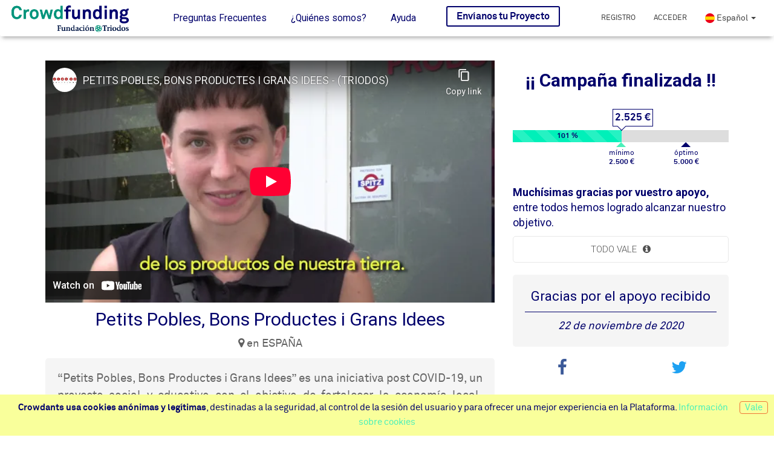

--- FILE ---
content_type: text/html; charset=UTF-8
request_url: https://crowdfunding.fundaciontriodos.es/petits-pobles,-bons-productes-i-grans-idees/2343
body_size: 14106
content:
<!doctype html>
<html lang="en">
<head>
    
    <meta charset="utf-8" />

    
    <META NAME="ROBOTS" CONTENT="">

                <link href="https://crowdfunding.fundaciontriodos.es/petits-pobles,-bons-productes-i-grans-idees/2343" rel="canonical" />
    
    
    <link rel="icon" type="image/ico" href="/storage/site/142/WYz8KYLXFcwlgfsWG0zXphc8TjqDTAEkimuwtQty.png">
    <meta http-equiv="X-UA-Compatible" content="IE=edge,chrome=1" />

    <meta content='width=device-width, initial-scale=1.0, maximum-scale=1.0, user-scalable=0' name='viewport' />

    <title>Petits Pobles, Bons Productes i Grans Idees - Fundación Triodos</title>

    <meta property="og:title" content="Petits Pobles, Bons Productes i Grans Idees"/>
    <meta property="og:url" content="https://crowdfunding.fundaciontriodos.es/petits-pobles,-bons-productes-i-grans-idees/2343"/>
    <meta property="og:type" content="website"/>
    <meta property="og:description" content="“Petits Pobles, Bons Productes i Grans Idees” es una iniciativa post COVID-19, un proyecto social y educativo con el objetivo de fortalecer la economía local. Consiste en una serie documental con capítulos de 10 minutos cada uno, con la participación de 3 productores. Un proyecto pensado para visibilizar y promocionar el trabajo de productores y artesanos, su entorno y proceso de elaboración.
"/>
    <meta property="og:image" content="https://crowdfunding.fundaciontriodos.es/storage/project/2343/KmPegnmiTR24PFmCbwa6Wj6jmIdjBFLUOZEkPtld.png"/>
    <meta property="og:video" content="https://www.youtube-nocookie.com/embed/2Jhai3t9toc?origin=crowdfunding.fundaciontriodos.es"/>

    <meta name="twitter:card" content="summary_large_image"/>
    <meta name="twitter:site" content="@crowdants"/>

    <meta property="fb:app_id" content="1841145899488591">

	<meta name="referrer" content="origin-when-cross-origin">

        <meta name="twitter:title" content="Petits Pobles, Bons Productes i Grans Idees"/>
    <meta name="twitter:description" content="“Petits Pobles, Bons Productes i Grans Idees” es una iniciativa post COVID-19, un proyecto social y educativo con el objetivo de fortalecer la economía local. Consiste en una serie documental con capítulos de 10 minutos cada uno, con la participación de 3 productores. Un proyecto pensado para visibilizar y promocionar el trabajo de productores y artesanos, su entorno y proceso de elaboración.
"/>
    <meta name="twitter:image" content="https://crowdfunding.fundaciontriodos.es/storage/project/2343/KmPegnmiTR24PFmCbwa6Wj6jmIdjBFLUOZEkPtld.png"/>
    <meta name="twitter:url" content="https://crowdfunding.fundaciontriodos.es/petits-pobles,-bons-productes-i-grans-idees/2343"/>

    <!--     Fonts and icons     -->
    <link rel="stylesheet" href="https://fonts.googleapis.com/icon?family=Material+Icons" />
    <link rel="stylesheet" type="text/css" href="https://fonts.googleapis.com/css?family=Roboto:300,400,500,700" />
    <link rel="stylesheet" href="https://maxcdn.bootstrapcdn.com/font-awesome/latest/css/font-awesome.min.css" />

    <!-- CSS Files -->
    <!--<link href="/css/bootstrap.min.css" rel="stylesheet" />-->
    <link rel="stylesheet" href="https://maxcdn.bootstrapcdn.com/bootstrap/3.3.7/css/bootstrap.min.css" integrity="sha384-BVYiiSIFeK1dGmJRAkycuHAHRg32OmUcww7on3RYdg4Va+PmSTsz/K68vbdEjh4u" crossorigin="anonymous">
    <link href="/css/material-kit.css?h=0950c378" rel="stylesheet"/>
    <link href="/css/segeon.css?h=6c1e69a8" rel="stylesheet"/>
    <link href="/css/crowdants.css?h=981d7768" rel="stylesheet"/>

        
    <style>
                    .w-title{
                background-color: #00006b;
            }
            .perk-title{
                color: #00006b;
            }
            .perk-price{
                background-color: #00006b;
            }

            .project h3, h4, h1 {
                color: #00006b;
            }
            .project-background{
                background-color: #00006b;
            }
            .perk-claimed{
                color: #00006b;
                border-top: solid 2px #00006b;
            }
            .remaining-days{
                color: #00006b;
                border-bottom:1px solid #00006b;
            }
            .img-contributor{
                border:1px solid #00006b!important;
            }
        
        [panel]{display:none}
        [panel][active-panel]{display:block}

        #contributionBtn.fixed{
            position: fixed;
            z-index:9999;
            bottom: -12px;
            left: 0;
            width: 100%;
            padding-left: 10px;
            padding-right: 10px;
            margin-bottom: 0;
        }
        @media  screen and (max-device-width: 1000px) {
            #contributionBtn.mobile-fixed{
                position: fixed;
                z-index:9999;
                bottom: -12px;
                left: 0;
                width: 100%;
                padding-left: 10px;
                padding-right: 10px;
                margin-bottom: 0;
            }
        }

        
        @media (max-width: 1000px) {
            #columns {
                display: flex;
                flex-direction: column;
            }
            #collaboration-items {
                order: 1
            }
            #project-content {
                order: 2
            }
        }

    </style>
    <link rel="stylesheet" href="/css/sites.css">
    <style>
                    .project-card .progress-bar, hr.chan-color, .site-background, .site-category-icon{
                background-color: #00006b!important;
                font-size:18px;
            }
            .site-color{
                color: #00006b!important;
            }

            .nav-pills > .active > a, .nav-pills > .active > a:hover, .nav-pills > li > a:hover, .thumbnail:hover{
                border-color: #00006b!important;
            }
            #chan-title,.modal-footer,.site-name,.chan-color{
                color:#00006b;
            }
            .site-name{
                background-color: rgba(0, 0, 107, 0.15);
            }

            #video-info .video-button:hover{
                background-color: #00006b;!important;
            }

            .form-group .checkbox label, .form-group .radio label, .form-group label {
                color: #00006b!important;
            }
            .form-control, .form-group .form-control {
                background-image: linear-gradient(#00006b, #00006b), linear-gradient(#D2D2D2, #D2D2D2)!important;
            }
            .btn.focus, .btn:focus, .btn:hover {
                background-color: #00006b;
            }
            .perk-wrapper ul li:hover {
                -webkit-box-shadow: 0px 0px 20px 0px #00006b;
                -moz-box-shadow: 0px 0px 20px 0px #00006b;
                box-shadow: 0px 0px 20px 0px #00006b;
            }
            .no-style ol li, .no-style ul li {
                -webkit-box-shadow: none!important;
                -moz-box-shadow: none!important;
                box-shadow: none!important;
                padding-bottom: 0 !important;
                margin-bottom: 0!important;
                list-style: inherit!important;
            }
            .send-project-btn:hover{
                background-color: #00006b!important;
                color:white!important;
            }
            .send-project-btn{
                color: #00006b!important;
                border: 2px solid #00006b;
                text-transform: none;
            }
            a.site-background {
                background-color: #00006b!important;
            }
            #siteMenu a h4:hover {
                color: #00006b!important;
            }
            .navbar .dropdown-menu li > a:hover, .navbar .dropdown-menu li > a:focus, .navbar.navbar-default .dropdown-menu li > a:hover, .navbar.navbar-default .dropdown-menu li > a:focus {
                color: #FFFFFF;
                background-color: #00006b!important;
            }
        
        #video-info{
            padding-top:80px;
        }

        @font-face{
	font-family:Akkurat;
	src: url(/storage/site/142/css/lineto-akkurat-bold.woff);
	font-weight: bold;
}
@font-face{
	font-family:Akkurat;
	src: url(/storage/site/142/css/lineto-akkurat-regular.woff);
	font-weight: normal;
}
.container,body{
	font-family:Akkurat!important;
	color:#00006B;
}
.navbar-header a img{
	padding:0px;padding-top:5px!important;max-height:55px!important
}
.send-project-btn{
	color:#00006B!important;
	border: 2px #00006B solid !important;
}
.send-project-btn:hover{
	color:white!important;
	background-color: #00006B!important;
}
#productPrice{background-color:#1d2545!important}
.nav-pills > .active > a, .nav-pills > .active > a:hover, .nav-pills > li > a:hover, .thumbnail:hover {
border-color:#00006B!important;
}
.project-card .progress-bar, hr.chan-color, .site-background, .site-category-icon{
background-color: #4BF0B9!important;
}
#chan-title, .modal-footer, .site-name, .chan-color{
color:#00006B!important;
}
.site-color{
color: #00006B!important;
}
a.site-background{
background-color: #4BF0B9!important;
}
a.site-background:hover{
background-color: #1D2545!important;
}
#video-info .video-button{
	background-color: #4bf0b9!important;
	color:#00006B;
	border:none!important;
	text-shadow:none;
	border-radius:9px!important;
}
#video-info .video-button:hover{
background-color:#00006B!important;
color: white;
}
#video-info img{
	display:none;
}
.navbar .dropdown-menu li > a:hover, .navbar .dropdown-menu li > a:focus, .navbar.navbar-default .dropdown-menu li > a:hover, .navbar.navbar-default .dropdown-menu li > a:focus {
color: #FFFFFF;
background-color:#4BF0B9!important;
}
#siteMenu a h4:hover {
	border-bottom: 1px solid #00006B;
    padding-bottom: 1px;
}
.site-category-icon{
background-color:#1D2545!important;
}
#stepBlock{
background-color:#00006B!important;
}
.w-title{
	background-color:#4BF0B9!important;
	color:#00006B;
}
.project, .project h3, .project-card, .project-card p, .project-card .caption{
	color:#00006B;
}
#description-text h3, #description-text h4, #description-text p{
	color:#00006B!important;
}

.perk-title{
	color:#00006B!important;
}
.perk-price{
	background-color:#00006B!important
}
.perk-claimed{
	border-top: solid 2px #1D2545 !important;
	color: #1D2545!important;
}
.perk-wrapper .project-background{
	background-color:#4BF0B9!important;
	color:#00006B!important;
}
.perk-wrapper .project-background:hover{
	background-color:#1D2545!important;
}
#financialStatus{
	color:#00006B!important;
}
#financialCollected{
	color:#00006B!important;
}
#projectStatus{
	color:#00006B!important;
}
.perk-wrapper ul li:hover{
	-webkit-box-shadow: 0px 0px 20px 0px #4BF0B9!important;
    -moz-box-shadow: 0px 0px 20px 0px #4BF0B9!important;
    box-shadow: 0px 0px 20px 0px #4BF0B9!important;
}
a{
	color:#4BF0B9;
}
a:hover, a:focus{
	color:#1D2545;
}
#aboutUsTitle{
font-weight: bold;
}
.bar-financial-collected{
border: 1px solid #00006B!important;
color:#00006B!important;
}
.arrow-down{
border: 1px solid #00006B!important;
border-width: 0 0 1px 1px!important;
}
.objective-minimum{
color:#4BF0B9!important;
}
.objective-optimal{
color:#00006B!important;
}
.arrow-up-green{
border-bottom: 8px solid #4BF0B9!important;
}
.arrow-up-red{
border-bottom: 8px solid #00006B!important;
}

.perk-wrapper ul li, .perk-wrapper ul li.perk-disabled{
    -webkit-box-shadow: none;
    -moz-box-shadow: none;
    box-shadow: none;
    border: 1px solid #00006B;
    border-radius:5px;
}
.perk-wrapper ul li:hover, .perk-wrapper ul li.perk-disabled:hover{
    -webkit-box-shadow: none!important;
    -moz-box-shadow: none!important;
    box-shadow: none!important;
}
.perk-wrapper ul li a{
	color:#00006B;
}
[menu-panel="description"] a, [menu-panel="contributors"] a, [menu-panel="news"] a {
	text-transform:none!important;
	font-size:20px!important;
}
.btn{
	color:#00006B!important;
	background:#4BF0B9!important;
}

.btn-border{
	background:transparent!important;
	border:1px solid #00006B!important;
}

.btn:hover{
	background:#00006B!important;
	color:white!important;	
	box-shadow:none!important;
}
p, label{
	color:#00006B!important;
}
h3, h3 strong, h2, h2 strong, h4, h4 strong{
	color:#00006B!important;
}
.project-step h3, .project-steps-title{
	color:white!important;
}
dd{
	color:#00006B;
}
nav.navbar{
	position: fixed;
    width: 100%;
    background-color: white;
    z-index: 9999;
}
.main-content{
    padding-top: 100px!important;
}
.progress .progress-bar.progress-bar-success {
    background-color: #00f0b9!important;
    color:#00006B!important;
}
.minimalAmount{
    color:#00f0b9;
}
.optimalAmount{
    color:#bd814e;
}
.countdown-text{
    border-bottom:1px solid #00f0b9;
}
.btn-crowdants{
	border:none!important;
}
.btn-outline-rounded,.btn-outline-rounded:hover{
	border:none!important;
}
.tag-item{
	color:#00006B;
}
.tag-item:hover{
	background-color:#00006B!important;
	color:white!important;
}
.nav-pills > li > a{
	text-transform:none;
	font-size:22px!important;
}
.navbar-user-photo{
    border:1px solid #4BF0B9!important;
}


        .follow{
            border-radius: 25px; !important;
            /*background-color: #EF7536;*/
        }

        .unfollow{
            border-radius: 25px; !important;
            background-color: darkred;
            color: white;
        }

        /*.navbar .navbar-nav > li > a.start-follow:hover {*/
            /*background-color: #eeeeee; !important;*/

            /*text-decoration: none; !important;*/
            /*color:black; !important;*/
        /*}*/

    </style>

    <meta name="csrf-token" content="JrYbgHmwHpchXAuOeiu5iyBuJkwodDZhNqcZRbva">

        <script type="text/javascript">  (function(window, document, dataLayerName, id) {  window[dataLayerName]=window[dataLayerName]||[],window[dataLayerName].push({start:(new Date).getTime(),event:"stg.start"});var scripts=document.getElementsByTagName('script')[0],tags=document.createElement('script');  function stgCreateCookie(a,b,c){var d="";if(c){var e=new Date;e.setTime(e.getTime()+24*c*60*60*1e3),d="; expires="+e.toUTCString();f="; SameSite=Strict"}document.cookie=a+"="+b+d+f+"; path=/"}  var isStgDebug=(window.location.href.match("stg_debug")||document.cookie.match("stg_debug"))&&!window.location.href.match("stg_disable_debug");stgCreateCookie("stg_debug",isStgDebug?1:"",isStgDebug?14:-1);  var qP=[];dataLayerName!=="dataLayer"&&qP.push("data_layer_name="+dataLayerName),isStgDebug&&qP.push("stg_debug");var qPString=qP.length>0?("?"+qP.join("&")):"";  tags.async=!0,tags.src="https://triodos.piwik.pro/containers/"+id+".js"+qPString,scripts.parentNode.insertBefore(tags,scripts);  !function(a,n,i){a[n]=a[n]||{};for(var c=0;c<i.length;c++)!function(i){a[n][i]=a[n][i]||{},a[n][i].api=a[n][i].api||function(){var a=[].slice.call(arguments,0);"string"==typeof a[0]&&window[dataLayerName].push({event:n+"."+i+":"+a[0],parameters:[].slice.call(arguments,1)})}}(i[c])}(window,"ppms",["tm","cm"]);  })(window, document, 'dataLayer', '8a247dbb-156b-4f58-a96a-74c19f824488');  </script>
    
</head>

<body class="" style="background-color:white">
    <div class="">
            <nav class="navbar" style="padding:0;min-height:60px;margin-bottom:0">
                <div class="wrapper container-fluid">
                    <div class="navbar-header">
                        <button type="button" class="navbar-toggle collapsed" data-toggle="collapse" data-target="#navbar" aria-expanded="false" aria-controls="navbar">
                            <span class="sr-only">T</span>
                            <span class="icon-bar"></span>
                            <span class="icon-bar"></span>
                            <span class="icon-bar"></span>
                        </button>
                        <a style="margin-right:50px" href="/">
                                                            <img class="pt-10" style="max-height:45px;max-width:230px" alt="Crowdants" src="/storage/site/142/efxd1xLPTA18jqfXAr2ypIZOHIjtQBOolv7iMKW0.png"/>
                                                    </a>
                    </div>
                    <div id="navbar" class="navbar-collapse collapse">

                            <ul id="siteMenu" class="nav navbar-nav">
					<li class="ml-5 mr-5 pt-5  text-center">
				<a href="https://crowdfunding.fundaciontriodos.es/faq" class=""><h4 class="fw-normal">Preguntas Frecuentes</h4></a>
			</li>
			<li class="ml-5 mr-5 pt-5  text-center">
									<a href="https://crowdfunding.fundaciontriodos.es/quienes-somos" class=""><h4 class="fw-normal">¿Quiénes somos?</h4></a>
							</li>
			<li class="ml-5 mr-5 pt-5  text-center">
				<a href="https://crowdfunding.fundaciontriodos.es/help" class=""><h4 class="fw-normal">Ayuda</h4></a>
			</li>
		
        
        
            
                
            
        
            
                
            
        

        
            
                
                    
                
                
                    
                
            
        
                                    <li class="ml-30 pt-5 pb-5 hidden-xs">
                    <a href="https://crowdfunding.fundaciontriodos.es/guia-crear-proyecto" class="mt-5 fw-bolder fs-16 send-project-btn">Envíanos tu Proyecto</a>
                </li>
                        </ul>

                        <ul class="nav navbar-nav navbar-right mt-5">

                            
                                                                            <li class="hidden-xs text-center pt-10"><a href="https://crowdfunding.fundaciontriodos.es/signup">Registro</a></li>
                                        <li class="text-center pt-10"><a href="https://crowdfunding.fundaciontriodos.es/login">Acceder</a></li>
                                                                    
                                    
                                    
                                
                                                            <li class="dropdown text-center">
                                    <a href="#" class="dropdown-toggle fs-14" style="text-transform:none;font-size:16px;padding-top:15px" data-toggle="dropdown" role="button" aria-haspopup="true" aria-expanded="false">
                                        <img src="/icons/flags/es.png" style="max-width: 16px"> Español <span class="caret"></span>
                                    </a>
                                    <ul class="dropdown-menu" style="color:#404040">
                                                                                    <li><a href="?user-lang=ES" class="fs-14"><img src="/icons/flags/es.png" style="max-width: 16px"> Español</a></li>
                                                                                    <li><a href="?user-lang=EN" class="fs-14"><img src="/icons/flags/en.png" style="max-width: 16px"> English</a></li>
                                                                                    <li><a href="?user-lang=PT" class="fs-14"><img src="/icons/flags/pt.png" style="max-width: 16px"> Português</a></li>
                                                                            </ul>
                                </li>
                            </ul>
                        </div>
    
                    </div>
                </nav>
    
                    
                    
                                <div class="wrapper main-content">
                    
    <div class="project" style="margin:0;padding-top:0;">
                <div class="row m-0">
            <div class="col-md-8">
                <div class="pgallery" style="max-height:400px;overflow: hidden;text-align:center">
                                            <iframe width="100%" height="400" src="https://www.youtube-nocookie.com/embed/2Jhai3t9toc?origin=crowdfunding.fundaciontriodos.es" frameborder="0" allowfullscreen></iframe>
                                    </div>

                <h2 class="text-center" style="font-weight:400;margin:0;padding:5px;">Petits Pobles, Bons Productes i Grans Idees</h2>
                                <div class="text-center fs-18 mb-5" style="color:#606060"><i class="fa fa-map-marker"></i> en ESPAÑA </div>
                
                                <div class="mt-10 mb-20 p-20 fs-19" style="text-align: justify; background-color:#f5f5f5;color:#656565;border-radius:5px">
                    “Petits Pobles, Bons Productes i Grans Idees” es una iniciativa post COVID-19, un proyecto social y educativo con el objetivo de fortalecer la economía local. Consiste en una serie documental con capítulos de 10 minutos cada uno, con la participación de 3 productores. Un proyecto pensado para visibilizar y promocionar el trabajo de productores y artesanos, su entorno y proceso de elaboración.

                </div>
                
            </div>
            <div class="col-md-4">

                
                    <div class="text-center">
                        <h2 id="projectStatus" style="font-weight:600; color:#F56B4A;margin-top:10px">¡¡ Campaña finalizada !!</h2>
                    </div>

                                            <div class="mt-60" style="position:relative;font-size:14px;margin-bottom: 42px;">
                            <div style="position:absolute;left:50.3%;top:-35px">
                                                                    <div class="bar-financial-collected" style="margin-left:-15px;font-size:17px;font-weight:600;padding:3px;padding-top:1px;padding-bottom:1px;border:1px solid #008000;color:#008000">2.525 €</div>
                                                                <div style="margin-top:-5px;margin-left:-5px" class="arrow-down"></div>
                            </div>

                            <div class="progress" style="height:20px;margin-bottom:0">
                                <div class="progress-bar progress-bar-success progress-bar-striped active reverse" aria-valuemin="0" aria-valuemax="100" aria-valuenow="50.3" role="progressbar" style="width:50.3%">
                                    <b>101 %</b>
                                </div>
                            </div>
                            <div style="position:relative;font-size:12px;line-height:1.3">

                                                                    <div style="position:absolute;left:50%">
                                        <div class="arrow-up-green"></div>
                                        <div class="text-center" style="margin-left:-20px;margin-top:3px">mínimo<div><b>2.500 €</b></div></div>
                                    </div>
                                    <div style="position:absolute;left:80%">
                                        <div class="arrow-up-red"></div>
                                        <div class="text-center" style="margin-left:-20px;margin-top:3px">óptimo<div><b>5.000 €</b></div></div>
                                    </div>
                                                            </div>
                        </div>
                        <div class="mt-70">
                                                            <h4 style="color:#505050">
                                    <b>Muchísimas gracias por vuestro apoyo,</b> entre todos hemos logrado alcanzar nuestro objetivo.
                                </h4>
                                                    </div>
                        <div class="text-center" style="border:solid 1px #e8e8e8;border-radius:5px;">
                                                            <h6 style="color: #505050">TODO VALE<i class="fa fa-info-circle ml-10" data-toggle="tooltip" data-placement="right" title="Todo lo recaudado contribuye en el proyecto sin tener que alcanzar el objetivo mínimo"></i></h6>
                                                    </div>
                                        <div class="text-center mt-20 mb-20 p-20 site-color" style="border:solid 0px #f56b4a;border-radius:5px;background-color:#f5f5f5">
                        <h3 class="pb-10 mt-0 fw-normal" style="border-bottom:1px solid #00006b;">Gracias por el apoyo recibido</h3>
                        <i class="fs-18">22 de noviembre de 2020</i>
                    </div>
                                <div class="row mt-20 text-center" id="social-network">
                    <a class="col-md-6" target="_blank" href="https://www.facebook.com/sharer.php?u=https://crowdfunding.fundaciontriodos.es/petits-pobles,-bons-productes-i-grans-idees/2343" data-toggle="tooltip" title="Compartir en Facebook"><i class="fa fa-facebook fs-28"></i></a>
                    <a class="col-md-6" target="_blank" href="https://twitter.com/intent/tweet?text=Petits+Pobles%2C+Bons+Productes+i+Grans+Idees&url=https%3A%2F%2Fcrowdfunding.fundaciontriodos.es%2Fpetits-pobles%2C-bons-productes-i-grans-idees%2F2343" data-toggle="tooltip" title="Compartir en Twitter"><i class="fa fa-twitter fs-28"></i></a>
                    
                </div>
            </div>
        </div>
        <div class="row m-0" id="columns">
            <div id="project-content" class="project-content col-md-8 col-xs-12">
                <ul class="nav nav-pills">
                    <li class="active"  menu-panel="description">
                        <a target="#">Descripción del Proyecto</a>
                    </li>
                    
                        
                    
                    
                        
                    
                                        <li menu-panel="contributors">
                        <a target="#">Muro de Aportantes</a>
                    </li>
                                                        </ul>

                <div id="contributionBtn" class="mobile-fixed mb-10 visible-xs-block text-center">
                    <a href="#contributionSection" class="btn btn-block fw-normal fs-18" style="background-color:#f56b4a;color:white">Quiero aportar</a>
                </div>

                <div panel="description" active-panel>
                    <div id="description-text" class="mt-10 pl-10 pr-10 text-justify">
                        <p style="text-align: justify;"><span style="font-size: 14pt;"><strong>Un cine solidario</strong></span></p>
<p style="text-align: justify;"><strong>Teresa Enrich,</strong>&nbsp;profesional con m&aacute;s de 30 a&ntilde;os de experiencia en el mundo audiovisual, es la fundadora y productora ejecutiva de Productions Link-Up.</p>
<p style="text-align: justify;"><strong>Productions Link-Up</strong> est&aacute; orientada a la realizaci&oacute;n de proyectos de cine, series de ficci&oacute;n y documental. Desde Link-Up apostamos por contenidos culturales y sociales, como tambi&eacute;n proyectos de <strong>cine solidario sin &aacute;nimo&nbsp;</strong><strong>de lucro</strong>, para fomentar la igualdad de g&eacute;nero, derechos humanos y medioambiente.</p>
<p style="text-align: justify;">&nbsp;</p>
<p style="text-align: justify;"><strong><span style="font-size: 14pt;">El impacto del Covid en la Econom&iacute;a Local</span></strong></p>
<p style="text-align: justify;">La llegada de la pandemia<strong> de la COVID-19</strong> ha producido una <strong>abrupta </strong><strong>ca&iacute;da de la&nbsp; econom&iacute;a</strong> en diversos sectores, pero especialmente ha afectado a peque&ntilde;os productores artesanos locales, quienes se han visto obligados a cerrar sus puertas y a detener la producci&oacute;n. En Link-Up consideramos que los momentos de crisis son el tiempo ideal para construir y apoyarnos unos a los otros de forma colectiva.</p>
<p style="text-align: justify;">Es por eso que queremos colaborar desde nuestra experiencia y como productora audiovisual para ayudar a <strong>promocionar y dar visibilidad</strong> a los productos realizados por peque&ntilde;os productores y artesanos locales. Ahora m&aacute;s que nunca, es hora de revalorizar la identidad de Pueblo y promocionar la econom&iacute;a local.</p>
<p style="text-align: justify;">&nbsp;</p>
<p style="text-align: justify;"><strong><span style="font-size: 14pt;">&iquest;Qu&eacute; queremos hacer?</span></strong></p>
<p style="text-align: justify;"><strong>&ldquo;Petits Pobles, Bons Productes i Grans Idees&rdquo;</strong> consiste en una serie documental con cap&iacute;tulos - c&aacute;psulas de 10 minutos cada uno, donde cada episodio retrata las historias de tres productores o artesanos.</p>
<p style="text-align: justify;">El proyecto est&aacute; pensado para <strong>visibilizar</strong> el trabajo de campesinos, productores, artesanos, artistas y peque&ntilde;os comercios de las distintas regiones de Catalunya. Daremos a conocer sus productos, la elaboraci&oacute;n y su entorno. En cuanto al proceso de realizaci&oacute;n, incluimos la participaci&oacute;n dentro del equipo de trabajo a j&oacute;venes estudiantes y graduados del audiovisual, como profesionales del sector, quienes tambi&eacute;n se han visto afectados por la reciente crisis.</p>
<p style="text-align: justify;">El <strong>objetivo del crowdfunding</strong> es recaudar los fondos para <strong>producir el primer episodio</strong>&nbsp;de la serie en el municipio de Nav&aacute;s, comarca de Bages, centro de Catalunya. Tenemos previsto dos d&iacute;as de rodaje en el mes de octubre, para el registro y filmaci&oacute;n del tiempo que se necesita para elaborar los productos. El siguiente paso consiste en realizar la post-producci&oacute;n de imagen y sonido, incluyendo una presentaci&oacute;n animada de la serie, la cual consistir&aacute; en un mapa donde se situar&aacute; el municipio donde se ubica el productor. Se incluir&aacute; la participaci&oacute;n de compositores locales. Actualmente nos encontramos trabajando en la pre-producci&oacute;n del cap&iacute;tulo piloto. Hemos realizado la primer visita t&eacute;cnica al municipio de Nav&aacute;s. &nbsp;</p>
<p style="text-align: justify;">La serie est&aacute; dise&ntilde;ada para ser distribuida a trav&eacute;s de <strong>TV locales, regionales y medios de transporte. </strong>Tambi&eacute;n se presentar&aacute; el proyecto a TV3, TV2 y se utilizar&aacute;n redes sociales, como Facebook, Whatsapp, Webs, Instagram, etc.</p>
<p style="text-align: justify;">Nuestras recomensas de crowdfunding seran productos artesanales y experiencias ecol&oacute;gicas. Y para qui&eacute;n realice una donaci&oacute;n, dependiendo del valor, podr&aacute; acceder a una desgravaci&oacute;n fiscal de 80% para personas f&iacute;sicas y 35% para empresas. M&aacute;s informacion <a href="https://crowdfunding.fundaciontriodos.es/desgravacion-fiscal-donaciones">aqu&iacute;</a>.&nbsp;</p>
<p style="text-align: justify;"><img src="../../../storage/project/2343/img/iZC8o9tXe9yvxjZpxuLTFu16Q7kP8vM3v4qytt0P.png" alt="" width="1400" height="425" /></p>
                    </div>
                    <div class="mt-10 pl-10 pr-10 text-justify">
                        <h3>Necesidades del proyecto</h3>
                        <ul>
<li>RECURSOS NO ECON&Oacute;MICOS: artesanos, productores, ramaderos y en general artistas y peque&ntilde;os comercios que quieran colaborar en este proyecto y dar a conocer sus productos en formato documental. Por otra parte, necesitaremos de promedio 2 semanas para realizar el cap&iacute;tulo piloto desde la preproducci&oacute;n hasta la post-producci&oacute;n.</li>
</ul>
<p>&nbsp;</p>
<ul>
<li>RECURSOS ECON&Oacute;MICOS:</li>
</ul>
<p><br /><strong>Cantidad m&iacute;nima: 2.500</strong><strong>&euro; </strong></p>
<p><strong>Cantidad &oacute;ptima: 5.000</strong><strong>&euro;</strong></p>
<p>&nbsp;</p>
<p>Estas cantidades servir&aacute;n para financiar los traslados, salarios y dietas de todo el equipo t&eacute;cnico, post-producci&oacute;n y cubrir el alquiler del material para el primer episodio.</p>
<p>&nbsp;</p>
<p>En caso de superar la cantidad &oacute;ptima, la cantidad ser&aacute; destinada para la pre-producci&oacute;n del siguiente episodio, incluyendo traslados para localizar un nuevo municipio y realizar entrevistas a productores y artesanos.</p>
<p>&nbsp;</p>
<table width="444">
<tbody>
<tr>
<td colspan="5" width="444">
<p style="text-align: center;"><strong>Presupuesto de Petits Pobles</strong></p>
</td>
</tr>
<tr>
<td width="155">&nbsp;</td>
<td width="12">
<p>&nbsp;</p>
</td>
<td width="102">
<p>MAXIMO</p>
</td>
<td width="73">
<p>&nbsp;</p>
</td>
<td width="102">
<p>M&Iacute;NIMO</p>
</td>
</tr>
<tr>
<td colspan="5" width="444">
<p><strong>Localizaciones</strong></p>
</td>
</tr>
<tr>
<td colspan="2" width="167">
<p>Transporte&nbsp;&nbsp; (3 viajes)</p>
</td>
<td width="102">
<p>&nbsp;&nbsp;&nbsp;&nbsp;&nbsp;&nbsp; 110,00&nbsp;&nbsp;</p>
</td>
<td width="73">
<p>2 Viajes</p>
</td>
<td width="102">
<p>&nbsp;&nbsp;&nbsp;&nbsp;&nbsp;&nbsp;&nbsp;&nbsp; 60,00&nbsp;&nbsp;</p>
</td>
</tr>
<tr>
<td colspan="2" width="167">
<p>Comidas (3&nbsp; viajes x 3 x 15</p>
</td>
<td width="102">
<p>&nbsp;&nbsp;&nbsp;&nbsp;&nbsp;&nbsp; 135,00&nbsp;&nbsp;</p>
</td>
<td width="73">
<p>2 dias</p>
</td>
<td width="102">
<p>&nbsp;&nbsp;&nbsp;&nbsp;&nbsp;&nbsp;&nbsp;&nbsp; 90,00&nbsp;&nbsp;</p>
</td>
</tr>
<tr>
<td width="155">
<p>&nbsp;</p>
</td>
<td width="12">&nbsp;</td>
<td width="102">
<p><strong>&nbsp;&nbsp;&nbsp;&nbsp;&nbsp;&nbsp; 245,00&nbsp;&nbsp; </strong></p>
</td>
<td width="73">&nbsp;</td>
<td width="102">
<p><strong>&nbsp;&nbsp;&nbsp;&nbsp;&nbsp;&nbsp; 150,00&nbsp;&nbsp; </strong></p>
</td>
</tr>
<tr>
<td colspan="5" width="444">
<p><strong>Rodaje</strong></p>
</td>
</tr>
<tr>
<td colspan="2" width="167">
<p><strong>Materiales t&eacute;cnicos</strong></p>
</td>
<td width="102">&nbsp;</td>
<td width="73">&nbsp;</td>
<td width="102">
<p>&nbsp;</p>
</td>
</tr>
<tr>
<td width="155">
<p>C&aacute;mara</p>
</td>
<td width="12">&nbsp;</td>
<td width="102">
<p>&nbsp;&nbsp;&nbsp;&nbsp;&nbsp;&nbsp; 200,00&nbsp;&nbsp;</p>
</td>
<td width="73">&nbsp;</td>
<td width="102">
<p>&nbsp;&nbsp;&nbsp;&nbsp;&nbsp;&nbsp; 100,00&nbsp;&nbsp;</p>
</td>
</tr>
<tr>
<td width="155">
<p>Sonido</p>
</td>
<td width="12">&nbsp;</td>
<td width="102">
<p>&nbsp;&nbsp;&nbsp;&nbsp;&nbsp;&nbsp; 110,00&nbsp;&nbsp;</p>
</td>
<td width="73">&nbsp;</td>
<td width="102">
<p>&nbsp;&nbsp;&nbsp;&nbsp;&nbsp;&nbsp;&nbsp;&nbsp; 55,00&nbsp;&nbsp;</p>
</td>
</tr>
<tr>
<td width="155">
<p>&nbsp;</p>
</td>
<td width="12">&nbsp;</td>
<td width="102">
<p><strong>&nbsp;&nbsp;&nbsp;&nbsp;&nbsp;&nbsp; 310,00&nbsp;&nbsp; </strong></p>
</td>
<td width="73">&nbsp;</td>
<td width="102">
<p><strong>&nbsp;&nbsp;&nbsp;&nbsp;&nbsp;&nbsp; 155,00&nbsp;&nbsp; </strong></p>
</td>
</tr>
<tr>
<td colspan="5" width="444">
<p><strong>Manutenci&oacute;n Rodaje</strong></p>
</td>
</tr>
<tr>
<td width="155">
<p>&nbsp;</p>
</td>
<td width="12">&nbsp;</td>
<td width="102">&nbsp;</td>
<td width="73">&nbsp;</td>
<td width="102">
<p>&nbsp;</p>
</td>
</tr>
<tr>
<td colspan="2" width="167">
<p>Comidas 5 personas x 2 dias x 20</p>
</td>
<td width="102">
<p>&nbsp;&nbsp;&nbsp;&nbsp;&nbsp;&nbsp; 200,00&nbsp;&nbsp;</p>
</td>
<td width="73">&nbsp;</td>
<td width="102">
<p>&nbsp;&nbsp;&nbsp;&nbsp;&nbsp;&nbsp; 200,00&nbsp;&nbsp;</p>
</td>
</tr>
<tr>
<td colspan="2" width="167">
<p>Hospedaje 4 personas 35</p>
</td>
<td width="102">
<p>&nbsp;&nbsp;&nbsp;&nbsp;&nbsp;&nbsp; 140,00&nbsp;&nbsp;</p>
</td>
<td width="73">&nbsp;</td>
<td width="102">
<p>&nbsp;&nbsp;&nbsp;&nbsp;&nbsp;&nbsp; 140,00&nbsp;&nbsp;</p>
</td>
</tr>
<tr>
<td width="155">
<p>&nbsp;</p>
</td>
<td width="12">&nbsp;</td>
<td width="102">
<p><strong>&nbsp;&nbsp;&nbsp;&nbsp;&nbsp;&nbsp; 340,00&nbsp;&nbsp; </strong></p>
</td>
<td width="73">&nbsp;</td>
<td width="102">
<p><strong>&nbsp;&nbsp;&nbsp;&nbsp;&nbsp;&nbsp; 340,00&nbsp;&nbsp; </strong></p>
</td>
</tr>
<tr>
<td width="155">
<p><strong>Transporte</strong></p>
</td>
<td width="12">&nbsp;</td>
<td width="102">&nbsp;</td>
<td width="73">&nbsp;</td>
<td width="102">
<p>&nbsp;</p>
</td>
</tr>
<tr>
<td colspan="2" width="167">
<p>Gasolina + Autopistas</p>
</td>
<td width="102">
<p>&nbsp;&nbsp;&nbsp;&nbsp;&nbsp;&nbsp; 130,00&nbsp;&nbsp;</p>
</td>
<td width="73">&nbsp;</td>
<td width="102">
<p>&nbsp;&nbsp;&nbsp;&nbsp;&nbsp;&nbsp;&nbsp;&nbsp; 65,00&nbsp;&nbsp;</p>
</td>
</tr>
<tr>
<td width="155">
<p>&nbsp;</p>
</td>
<td width="12">&nbsp;</td>
<td width="102">
<p><strong>&nbsp;&nbsp;&nbsp;&nbsp;&nbsp;&nbsp; 130,00&nbsp;&nbsp; </strong></p>
</td>
<td width="73">&nbsp;</td>
<td width="102">
<p><strong>&nbsp;&nbsp;&nbsp;&nbsp;&nbsp;&nbsp;&nbsp;&nbsp; 65,00&nbsp;&nbsp; </strong></p>
</td>
</tr>
<tr>
<td width="155">
<p><strong>Personal</strong></p>
</td>
<td width="12">&nbsp;</td>
<td width="102">&nbsp;</td>
<td width="73">&nbsp;</td>
<td width="102">
<p>&nbsp;</p>
</td>
</tr>
<tr>
<td colspan="2" width="167">
<p>Producci&oacute;n Ejecutiva</p>
</td>
<td width="102">
<p>&nbsp;&nbsp;&nbsp;&nbsp;&nbsp;&nbsp; 300,00&nbsp;&nbsp;</p>
</td>
<td width="73">&nbsp;</td>
<td width="102">
<p>&nbsp;&nbsp;&nbsp;&nbsp;&nbsp;&nbsp; 150,00&nbsp;&nbsp;</p>
</td>
</tr>
<tr>
<td colspan="2" width="167">
<p>Direcci&oacute;n / C&aacute;mara</p>
</td>
<td width="102">
<p>&nbsp;&nbsp;&nbsp;&nbsp;&nbsp;&nbsp; 300,00&nbsp;&nbsp;</p>
</td>
<td width="73">&nbsp;</td>
<td width="102">
<p>&nbsp;&nbsp;&nbsp;&nbsp;&nbsp;&nbsp; 150,00&nbsp;&nbsp;</p>
</td>
</tr>
<tr>
<td width="155">
<p>Sonido</p>
</td>
<td width="12">&nbsp;</td>
<td width="102">
<p>&nbsp;&nbsp;&nbsp;&nbsp;&nbsp;&nbsp; 100,00&nbsp;&nbsp;</p>
</td>
<td width="73">&nbsp;</td>
<td width="102">
<p>&nbsp;&nbsp;&nbsp;&nbsp;&nbsp;&nbsp;&nbsp;&nbsp; 50,00&nbsp;&nbsp;</p>
</td>
</tr>
<tr>
<td colspan="2" width="167">
<p>Jefe producci&oacute;n</p>
</td>
<td width="102">
<p>&nbsp;&nbsp;&nbsp;&nbsp;&nbsp;&nbsp; 200,00&nbsp;&nbsp;</p>
</td>
<td width="73">&nbsp;</td>
<td width="102">
<p>&nbsp;&nbsp;&nbsp;&nbsp;&nbsp;&nbsp; 100,00&nbsp;&nbsp;</p>
</td>
</tr>
<tr>
<td width="155">
<p>Ayudante</p>
</td>
<td width="12">&nbsp;</td>
<td width="102">
<p>&nbsp;&nbsp;&nbsp;&nbsp;&nbsp;&nbsp; 100,00&nbsp;&nbsp;</p>
</td>
<td width="73">&nbsp;</td>
<td width="102">
<p>&nbsp;&nbsp;&nbsp;&nbsp;&nbsp;&nbsp;&nbsp;&nbsp; 50,00&nbsp;&nbsp;</p>
</td>
</tr>
<tr>
<td colspan="2" width="167">
<p>Secetar&iacute;a producci&oacute;n</p>
</td>
<td width="102">
<p>&nbsp;&nbsp;&nbsp;&nbsp;&nbsp;&nbsp; 100,00&nbsp;&nbsp;</p>
</td>
<td width="73">&nbsp;</td>
<td width="102">
<p>&nbsp;&nbsp;&nbsp;&nbsp;&nbsp;&nbsp;&nbsp;&nbsp; 50,00&nbsp;&nbsp;</p>
</td>
</tr>
<tr>
<td colspan="2" width="167">
<p>Seguridad Social</p>
</td>
<td width="102">
<p>&nbsp;&nbsp;&nbsp;&nbsp;&nbsp;&nbsp; 400,00&nbsp;&nbsp;</p>
</td>
<td width="73">&nbsp;</td>
<td width="102">
<p>&nbsp;&nbsp;&nbsp;&nbsp;&nbsp;&nbsp; 200,00&nbsp;&nbsp;</p>
</td>
</tr>
<tr>
<td colspan="2" width="167">
<p>Seguros de accidentes</p>
</td>
<td width="102">
<p>&nbsp;&nbsp;&nbsp;&nbsp;&nbsp;&nbsp; 200,00&nbsp;&nbsp;</p>
</td>
<td width="73">&nbsp;</td>
<td width="102">
<p>&nbsp;&nbsp;&nbsp;&nbsp;&nbsp;&nbsp; 100,00&nbsp;&nbsp;</p>
</td>
</tr>
<tr>
<td width="155">
<p>&nbsp;</p>
</td>
<td width="12">&nbsp;</td>
<td width="102">
<p><strong>&nbsp;&nbsp;&nbsp; 1.700,00&nbsp;&nbsp; </strong></p>
</td>
<td width="73">&nbsp;</td>
<td width="102">
<p><strong>&nbsp;&nbsp;&nbsp;&nbsp;&nbsp;&nbsp; 850,00&nbsp;&nbsp; </strong></p>
</td>
</tr>
<tr>
<td colspan="5" width="444">
<p><strong>Post-producci&oacute;n</strong></p>
</td>
</tr>
<tr>
<td width="155">
<p>Edici&oacute;n</p>
</td>
<td width="12">&nbsp;</td>
<td width="102">
<p>&nbsp;&nbsp;&nbsp;&nbsp;&nbsp;&nbsp; 250,00&nbsp;&nbsp;</p>
</td>
<td width="73">&nbsp;</td>
<td width="102">
<p>&nbsp;&nbsp;&nbsp;&nbsp;&nbsp;&nbsp; 125,00&nbsp;&nbsp;</p>
</td>
</tr>
<tr>
<td width="155">
<p>M&uacute;sicas</p>
</td>
<td width="12">&nbsp;</td>
<td width="102">
<p>&nbsp;&nbsp;&nbsp;&nbsp;&nbsp;&nbsp; 200,00&nbsp;&nbsp;</p>
</td>
<td width="73">&nbsp;</td>
<td width="102">
<p>&nbsp;&nbsp;&nbsp;&nbsp;&nbsp;&nbsp; 100,00&nbsp;&nbsp;</p>
</td>
</tr>
<tr>
<td colspan="2" width="167">
<p>Control imgane y sonido</p>
</td>
<td width="102">
<p>&nbsp;&nbsp;&nbsp;&nbsp;&nbsp;&nbsp; 300,00&nbsp;&nbsp;</p>
</td>
<td width="73">&nbsp;</td>
<td width="102">
<p>&nbsp;&nbsp;&nbsp;&nbsp;&nbsp;&nbsp;&nbsp;&nbsp; 85,00&nbsp;&nbsp;</p>
</td>
</tr>
<tr>
<td width="155">
<p>&nbsp;</p>
</td>
<td width="12">&nbsp;</td>
<td width="102">
<p><strong>&nbsp;&nbsp;&nbsp;&nbsp;&nbsp;&nbsp; 750,00&nbsp;&nbsp; </strong></p>
</td>
<td width="73">&nbsp;</td>
<td width="102">
<p><strong>&nbsp;&nbsp;&nbsp;&nbsp;&nbsp;&nbsp; 310,00&nbsp;&nbsp; </strong></p>
</td>
</tr>
<tr>
<td colspan="5" width="444">
<p><strong>Materiales Marketing</strong></p>
</td>
</tr>
<tr>
<td width="155">
<p>Folletos</p>
</td>
<td width="12">&nbsp;</td>
<td width="102">
<p>&nbsp;&nbsp;&nbsp;&nbsp;&nbsp;&nbsp; 200,00&nbsp;&nbsp;</p>
</td>
<td width="73">&nbsp;</td>
<td width="102">
<p>&nbsp;&nbsp;&nbsp;&nbsp;&nbsp;&nbsp; 100,00&nbsp;&nbsp;</p>
</td>
</tr>
<tr>
<td colspan="2" width="167">
<p>Redes Sociales</p>
</td>
<td width="102">
<p>&nbsp;&nbsp;&nbsp;&nbsp;&nbsp;&nbsp; 300,00&nbsp;&nbsp;</p>
</td>
<td width="73">&nbsp;</td>
<td width="102">
<p>&nbsp;&nbsp;&nbsp;&nbsp;&nbsp;&nbsp; 100,00&nbsp;&nbsp;</p>
</td>
</tr>
<tr>
<td width="155">
<p>Envios DVD</p>
</td>
<td width="12">&nbsp;</td>
<td width="102">
<p>&nbsp;&nbsp;&nbsp;&nbsp;&nbsp;&nbsp; 161,00&nbsp;&nbsp;</p>
</td>
<td width="73">&nbsp;</td>
<td width="102">
<p>&nbsp;&nbsp;&nbsp;&nbsp;&nbsp;&nbsp; 100,00&nbsp;&nbsp;</p>
</td>
</tr>
<tr>
<td width="155">
<p>&nbsp;</p>
</td>
<td width="12">&nbsp;</td>
<td width="102">
<p><strong>&nbsp;&nbsp;&nbsp;&nbsp;&nbsp;&nbsp; 661,00&nbsp;&nbsp; </strong></p>
</td>
<td width="73">&nbsp;</td>
<td width="102">
<p><strong>&nbsp;&nbsp;&nbsp;&nbsp;&nbsp;&nbsp; 300,00&nbsp;&nbsp; </strong></p>
</td>
</tr>
<tr>
<td colspan="5" width="444">
<p><strong>Gastos Varios Producci&oacute;n</strong></p>
</td>
</tr>
<tr>
<td width="155">
<p>Oficina</p>
</td>
<td width="12">&nbsp;</td>
<td width="102">
<p>&nbsp;&nbsp;&nbsp;&nbsp;&nbsp;&nbsp;&nbsp;&nbsp; 50,00&nbsp;&nbsp;</p>
</td>
<td width="73">&nbsp;</td>
<td width="102">
<p>&nbsp;&nbsp;&nbsp;&nbsp;&nbsp;&nbsp;&nbsp;&nbsp; 24,00&nbsp;&nbsp;</p>
</td>
</tr>
<tr>
<td colspan="2" width="167">
<p>Tel&eacute;fono + Internet</p>
</td>
<td width="102">
<p>&nbsp;&nbsp;&nbsp;&nbsp;&nbsp;&nbsp; 120,00&nbsp;&nbsp;</p>
</td>
<td width="73">&nbsp;</td>
<td width="102">
<p>&nbsp;&nbsp;&nbsp;&nbsp;&nbsp;&nbsp;&nbsp;&nbsp; 60,00&nbsp;&nbsp;</p>
</td>
</tr>
<tr>
<td colspan="2" width="167">
<p>Papeler&iacute;a y otros materiales</p>
</td>
<td width="102">
<p>&nbsp;&nbsp;&nbsp;&nbsp;&nbsp;&nbsp;&nbsp;&nbsp; 80,00&nbsp;&nbsp;</p>
</td>
<td width="73">&nbsp;</td>
<td width="102">
<p>&nbsp;&nbsp;&nbsp;&nbsp;&nbsp;&nbsp;&nbsp;&nbsp; 40,00&nbsp;&nbsp;</p>
</td>
</tr>
<tr>
<td width="155">
<p>&nbsp;</p>
</td>
<td width="12">&nbsp;</td>
<td width="102">
<p><strong>&nbsp;&nbsp;&nbsp;&nbsp;&nbsp;&nbsp; 250,00&nbsp;&nbsp; </strong></p>
</td>
<td width="73">&nbsp;</td>
<td width="102">
<p><strong>&nbsp;&nbsp;&nbsp;&nbsp;&nbsp;&nbsp; 124,00&nbsp;&nbsp; </strong></p>
</td>
</tr>
<tr>
<td width="155">
<p><strong>TOTAL</strong></p>
</td>
<td width="12">
<p><strong>&nbsp;</strong></p>
</td>
<td width="102">
<p><strong>&nbsp;&nbsp;&nbsp; 4.386,00&nbsp;&nbsp; </strong></p>
</td>
<td width="73">
<p>&nbsp;</p>
</td>
<td width="102">
<p><strong>&nbsp;&nbsp;&nbsp; 2.294,00&nbsp;&nbsp; </strong></p>
</td>
</tr>
<tr>
<td width="155">&nbsp;</td>
<td width="12">&nbsp;</td>
<td width="102">&nbsp;</td>
<td width="73">&nbsp;</td>
<td width="102">
<p>&nbsp;</p>
</td>
</tr>
<tr>
<td colspan="2" width="167">
<p><strong>BENEFICIO INDUSTRIAL&nbsp; 10%</strong></p>
</td>
<td width="102">
<p><strong>&nbsp;&nbsp;&nbsp;&nbsp;&nbsp;&nbsp; 438,60&nbsp;&nbsp; </strong></p>
</td>
<td width="73">
<p>5%</p>
</td>
<td width="102">
<p>&nbsp;&nbsp;&nbsp;&nbsp;&nbsp;&nbsp; 114,70&nbsp;&nbsp;</p>
</td>
</tr>
<tr>
<td colspan="2" width="167">
<p><strong>COMISI&Oacute;N PLATAFORMA&nbsp;&nbsp; 4%</strong></p>
</td>
<td width="102">
<p><strong>&nbsp;&nbsp;&nbsp;&nbsp;&nbsp;&nbsp; 175,44&nbsp;&nbsp; </strong></p>
</td>
<td width="73">
<p>4%</p>
</td>
<td width="102">
<p>&nbsp;&nbsp;&nbsp;&nbsp;&nbsp;&nbsp;&nbsp;&nbsp; 91,76&nbsp;&nbsp;</p>
</td>
</tr>
<tr>
<td width="155">
<p>&nbsp;</p>
</td>
<td width="12">&nbsp;</td>
<td width="102">&nbsp;</td>
<td width="73">&nbsp;</td>
<td width="102">
<p>&nbsp;</p>
</td>
</tr>
<tr>
<td width="155">
<p><strong>TOTAL</strong></p>
</td>
<td width="12">
<p><strong>&nbsp;</strong></p>
</td>
<td width="102">
<p><strong>&nbsp;&nbsp;&nbsp; 5.000,04&nbsp;&nbsp; </strong></p>
</td>
<td width="73">
<p>&nbsp;</p>
</td>
<td width="102">
<p><strong>&nbsp;&nbsp;&nbsp; 2.500,46&nbsp;&nbsp; </strong></p>
</td>
</tr>
</tbody>
</table>
                    </div>
                    <hr>
                    <div class="text-center">
                        <h3 class="mt-40 text-center fw-normal p-10 iblock" style="color:#404040">
                            <span class="crowdants">Ayúdanos a difundir el proyecto</span> compartiéndolo en tus redes sociales
                        </h3>
                        <div id="productShare" class="text-center mt-20">
                            <a target="_blank" href="https://www.facebook.com/sharer.php?u=https://crowdfunding.fundaciontriodos.es/petits-pobles,-bons-productes-i-grans-idees/2343"><i class="fa fa-facebook fs-28"></i></a>
                            
                            <a target="_blank" href="https://twitter.com/share?text=Petits+Pobles%2C+Bons+Productes+i+Grans+Idees&url=https://crowdfunding.fundaciontriodos.es/petits-pobles,-bons-productes-i-grans-idees/2343"><i class="fa fa-twitter fs-28"></i></a>
                        </div>
                        <h3 class="fw-normal" style="color:#404040">¡¡Gracias!!</h3>
                    </div>

                </div>

                                <div panel="contributors">
                                            <h3 class="mb-20" style="color:#505050">Estos <b class="site-color">37 aportantes</b> ya han apoyado al Proyecto:</h3>
                                                    
                            <div class="mt-10 fs-20 fw-normal center-block">
                                <div class="p-20 mt-20 iblock col-md-8 col-xs-12" style="background-color:#f5f5f5;">
                                    <div class="pull-right fs-12"><i>19/11/2020</i></div>
                                                                    <img style="max-height:60px;padding:3px;margin-top:5px" src="/img/no-photo.gif" class="img-circle img-responsive pull-left img-contributor">
                                    <div class="ml-10 mt-5 iblock">
                                                                                    Montse Enrich
                                                                                <div class="fs-16 fw-light pt-5" style="border-top:1px solid #808080">
                                            
                                        </div>
                                    </div>
                                                                </div>
                            </div>
                                                    
                            <div class="mt-10 fs-20 fw-normal center-block">
                                <div class="p-20 mt-20 iblock col-md-8 col-xs-12" style="background-color:#f5f5f5;">
                                    <div class="pull-right fs-12"><i>11/11/2020</i></div>
                                                                    <img style="max-height:60px;padding:3px;margin-top:5px" src="/img/no-photo.gif" class="img-circle img-responsive pull-left img-contributor">
                                    <div class="ml-10 mt-5 iblock">
                                        Aportación anónima
                                        <div class="fs-16 fw-light pt-5" style="border-top:1px solid #808080">
                                            ...
                                        </div>
                                    </div>
                                                                </div>
                            </div>
                                                    
                            <div class="mt-10 fs-20 fw-normal center-block">
                                <div class="p-20 mt-20 iblock col-md-8 col-xs-12" style="background-color:#f5f5f5;">
                                    <div class="pull-right fs-12"><i>10/11/2020</i></div>
                                                                    <img style="max-height:60px;padding:3px;margin-top:5px" src="/img/no-photo.gif" class="img-circle img-responsive pull-left img-contributor">
                                    <div class="ml-10 mt-5 iblock">
                                                                                    Elena Ràfols i Yuste
                                                                                <div class="fs-16 fw-light pt-5" style="border-top:1px solid #808080">
                                            És una bona idea aquest projecte. Segur que aconseguiu portar-lo a terme
                                        </div>
                                    </div>
                                                                </div>
                            </div>
                                                    
                            <div class="mt-10 fs-20 fw-normal center-block">
                                <div class="p-20 mt-20 iblock col-md-8 col-xs-12" style="background-color:#f5f5f5;">
                                    <div class="pull-right fs-12"><i>10/11/2020</i></div>
                                                                    <img style="max-height:60px;padding:3px;margin-top:5px" src="/img/no-photo.gif" class="img-circle img-responsive pull-left img-contributor">
                                    <div class="ml-10 mt-5 iblock">
                                                                                    El Soler de n&#039;Hug
                                                                                <div class="fs-16 fw-light pt-5" style="border-top:1px solid #808080">
                                            Molts ànims, i enhorabona per la iniciativa!
                                        </div>
                                    </div>
                                                                </div>
                            </div>
                                                    
                            <div class="mt-10 fs-20 fw-normal center-block">
                                <div class="p-20 mt-20 iblock col-md-8 col-xs-12" style="background-color:#f5f5f5;">
                                    <div class="pull-right fs-12"><i>10/11/2020</i></div>
                                                                    <img style="max-height:60px;padding:3px;margin-top:5px" src="/img/no-photo.gif" class="img-circle img-responsive pull-left img-contributor">
                                    <div class="ml-10 mt-5 iblock">
                                                                                
                                            Núria Vancells Flotats
                                                                                <div class="fs-16 fw-light pt-5" style="border-top:1px solid #808080">
                                            
                                        </div>
                                    </div>
                                                                </div>
                            </div>
                                                    
                            <div class="mt-10 fs-20 fw-normal center-block">
                                <div class="p-20 mt-20 iblock col-md-8 col-xs-12" style="background-color:#f5f5f5;">
                                    <div class="pull-right fs-12"><i>03/11/2020</i></div>
                                                                    <img style="max-height:60px;padding:3px;margin-top:5px" src="/img/no-photo.gif" class="img-circle img-responsive pull-left img-contributor">
                                    <div class="ml-10 mt-5 iblock">
                                                                                    Josep
                                                                                <div class="fs-16 fw-light pt-5" style="border-top:1px solid #808080">
                                            Vaig conèixer el projecte al programa del Marc Giró.
Molt d&#039;èxit.
                                        </div>
                                    </div>
                                                                </div>
                            </div>
                                                    
                            <div class="mt-10 fs-20 fw-normal center-block">
                                <div class="p-20 mt-20 iblock col-md-8 col-xs-12" style="background-color:#f5f5f5;">
                                    <div class="pull-right fs-12"><i>03/11/2020</i></div>
                                                                    <img style="max-height:60px;padding:3px;margin-top:5px" src="/img/no-photo.gif" class="img-circle img-responsive pull-left img-contributor">
                                    <div class="ml-10 mt-5 iblock">
                                                                                    Montserrat
                                                                                <div class="fs-16 fw-light pt-5" style="border-top:1px solid #808080">
                                            
                                        </div>
                                    </div>
                                                                </div>
                            </div>
                                                    
                            <div class="mt-10 fs-20 fw-normal center-block">
                                <div class="p-20 mt-20 iblock col-md-8 col-xs-12" style="background-color:#f5f5f5;">
                                    <div class="pull-right fs-12"><i>02/11/2020</i></div>
                                                                    <img style="max-height:60px;padding:3px;margin-top:5px" src="/img/no-photo.gif" class="img-circle img-responsive pull-left img-contributor">
                                    <div class="ml-10 mt-5 iblock">
                                                                                    Marta D.
                                                                                <div class="fs-16 fw-light pt-5" style="border-top:1px solid #808080">
                                            
                                        </div>
                                    </div>
                                                                </div>
                            </div>
                                                    
                            <div class="mt-10 fs-20 fw-normal center-block">
                                <div class="p-20 mt-20 iblock col-md-8 col-xs-12" style="background-color:#f5f5f5;">
                                    <div class="pull-right fs-12"><i>02/11/2020</i></div>
                                                                    <img style="max-height:60px;padding:3px;margin-top:5px" src="/img/no-photo.gif" class="img-circle img-responsive pull-left img-contributor">
                                    <div class="ml-10 mt-5 iblock">
                                                                                    Toti Todó
                                                                                <div class="fs-16 fw-light pt-5" style="border-top:1px solid #808080">
                                            Felicitats per la iniciativa! 
                                        </div>
                                    </div>
                                                                </div>
                            </div>
                                                    
                            <div class="mt-10 fs-20 fw-normal center-block">
                                <div class="p-20 mt-20 iblock col-md-8 col-xs-12" style="background-color:#f5f5f5;">
                                    <div class="pull-right fs-12"><i>02/11/2020</i></div>
                                                                    <img style="max-height:60px;padding:3px;margin-top:5px" src="/img/no-photo.gif" class="img-circle img-responsive pull-left img-contributor">
                                    <div class="ml-10 mt-5 iblock">
                                                                                    Ignasi Alberich
                                                                                <div class="fs-16 fw-light pt-5" style="border-top:1px solid #808080">
                                            
                                        </div>
                                    </div>
                                                                </div>
                            </div>
                                                    
                            <div class="mt-10 fs-20 fw-normal center-block">
                                <div class="p-20 mt-20 iblock col-md-8 col-xs-12" style="background-color:#f5f5f5;">
                                    <div class="pull-right fs-12"><i>02/11/2020</i></div>
                                                                    <img style="max-height:60px;padding:3px;margin-top:5px" src="/img/no-photo.gif" class="img-circle img-responsive pull-left img-contributor">
                                    <div class="ml-10 mt-5 iblock">
                                        Aportación anónima
                                        <div class="fs-16 fw-light pt-5" style="border-top:1px solid #808080">
                                            He conegut el vostre projecte avui a RAC1. Molta sort i que assoliu l&#039;objectiu! 
                                        </div>
                                    </div>
                                                                </div>
                            </div>
                                                    
                            <div class="mt-10 fs-20 fw-normal center-block">
                                <div class="p-20 mt-20 iblock col-md-8 col-xs-12" style="background-color:#f5f5f5;">
                                    <div class="pull-right fs-12"><i>02/11/2020</i></div>
                                                                    <img style="max-height:60px;padding:3px;margin-top:5px" src="/img/no-photo.gif" class="img-circle img-responsive pull-left img-contributor">
                                    <div class="ml-10 mt-5 iblock">
                                                                                    Noemi Ruiz
                                                                                <div class="fs-16 fw-light pt-5" style="border-top:1px solid #808080">
                                            Molt bona sort i gràcies. 
                                        </div>
                                    </div>
                                                                </div>
                            </div>
                                                    
                            <div class="mt-10 fs-20 fw-normal center-block">
                                <div class="p-20 mt-20 iblock col-md-8 col-xs-12" style="background-color:#f5f5f5;">
                                    <div class="pull-right fs-12"><i>02/11/2020</i></div>
                                                                    <img style="max-height:60px;padding:3px;margin-top:5px" src="http://pbs.twimg.com/profile_images/926160501461213184/7YGBdlMj_normal.jpg" class="img-circle img-responsive pull-left img-contributor">
                                    <div class="ml-10 mt-5 iblock">
                                                                                    Oriol
                                                                                <div class="fs-16 fw-light pt-5" style="border-top:1px solid #808080">
                                            Enhorabona pel projecte! Estem desenvolupant Cooltivat, un projecte per acostar al ciutadà l&#039;experiència de cultivar els seus propis aliments i alhora ser un punt de comercialització de productes de proximitat dels agricultors catalans. 
Esperem que tiri
                                        </div>
                                    </div>
                                                                </div>
                            </div>
                                                    
                            <div class="mt-10 fs-20 fw-normal center-block">
                                <div class="p-20 mt-20 iblock col-md-8 col-xs-12" style="background-color:#f5f5f5;">
                                    <div class="pull-right fs-12"><i>27/10/2020</i></div>
                                                                    <img style="max-height:60px;padding:3px;margin-top:5px" src="/img/no-photo.gif" class="img-circle img-responsive pull-left img-contributor">
                                    <div class="ml-10 mt-5 iblock">
                                        Aportación anónima
                                        <div class="fs-16 fw-light pt-5" style="border-top:1px solid #808080">
                                            ...
                                        </div>
                                    </div>
                                                                </div>
                            </div>
                                                    
                            <div class="mt-10 fs-20 fw-normal center-block">
                                <div class="p-20 mt-20 iblock col-md-8 col-xs-12" style="background-color:#f5f5f5;">
                                    <div class="pull-right fs-12"><i>25/10/2020</i></div>
                                                                    <img style="max-height:60px;padding:3px;margin-top:5px" src="/img/no-photo.gif" class="img-circle img-responsive pull-left img-contributor">
                                    <div class="ml-10 mt-5 iblock">
                                                                                    Montserrat Enirich
                                                                                <div class="fs-16 fw-light pt-5" style="border-top:1px solid #808080">
                                            Un proyecto muy interesante que apoya la sabiduría popular.
                                        </div>
                                    </div>
                                                                </div>
                            </div>
                                                    
                            <div class="mt-10 fs-20 fw-normal center-block">
                                <div class="p-20 mt-20 iblock col-md-8 col-xs-12" style="background-color:#f5f5f5;">
                                    <div class="pull-right fs-12"><i>13/10/2020</i></div>
                                                                    <img style="max-height:60px;padding:3px;margin-top:5px" src="/img/no-photo.gif" class="img-circle img-responsive pull-left img-contributor">
                                    <div class="ml-10 mt-5 iblock">
                                        Aportación anónima
                                        <div class="fs-16 fw-light pt-5" style="border-top:1px solid #808080">
                                            molta sort!
                                        </div>
                                    </div>
                                                                </div>
                            </div>
                                                    
                            <div class="mt-10 fs-20 fw-normal center-block">
                                <div class="p-20 mt-20 iblock col-md-8 col-xs-12" style="background-color:#f5f5f5;">
                                    <div class="pull-right fs-12"><i>11/10/2020</i></div>
                                                                    <img style="max-height:60px;padding:3px;margin-top:5px" src="/img/no-photo.gif" class="img-circle img-responsive pull-left img-contributor">
                                    <div class="ml-10 mt-5 iblock">
                                                                                    Tona
                                                                                <div class="fs-16 fw-light pt-5" style="border-top:1px solid #808080">
                                            
                                        </div>
                                    </div>
                                                                </div>
                            </div>
                                                    
                            <div class="mt-10 fs-20 fw-normal center-block">
                                <div class="p-20 mt-20 iblock col-md-8 col-xs-12" style="background-color:#f5f5f5;">
                                    <div class="pull-right fs-12"><i>07/10/2020</i></div>
                                                                    <img style="max-height:60px;padding:3px;margin-top:5px" src="/img/no-photo.gif" class="img-circle img-responsive pull-left img-contributor">
                                    <div class="ml-10 mt-5 iblock">
                                                                                    Lluis malet
                                                                                <div class="fs-16 fw-light pt-5" style="border-top:1px solid #808080">
                                            
                                        </div>
                                    </div>
                                                                </div>
                            </div>
                                                    
                            <div class="mt-10 fs-20 fw-normal center-block">
                                <div class="p-20 mt-20 iblock col-md-8 col-xs-12" style="background-color:#f5f5f5;">
                                    <div class="pull-right fs-12"><i>06/10/2020</i></div>
                                                                    <img style="max-height:60px;padding:3px;margin-top:5px" src="/img/no-photo.gif" class="img-circle img-responsive pull-left img-contributor">
                                    <div class="ml-10 mt-5 iblock">
                                                                                
                                            Jordi
                                                                                <div class="fs-16 fw-light pt-5" style="border-top:1px solid #808080">
                                            
                                        </div>
                                    </div>
                                                                </div>
                            </div>
                                                    
                            <div class="mt-10 fs-20 fw-normal center-block">
                                <div class="p-20 mt-20 iblock col-md-8 col-xs-12" style="background-color:#f5f5f5;">
                                    <div class="pull-right fs-12"><i>06/10/2020</i></div>
                                                                    <img style="max-height:60px;padding:3px;margin-top:5px" src="/img/no-photo.gif" class="img-circle img-responsive pull-left img-contributor">
                                    <div class="ml-10 mt-5 iblock">
                                                                                
                                            Carme Viladomat Corredera
                                                                                <div class="fs-16 fw-light pt-5" style="border-top:1px solid #808080">
                                            
                                        </div>
                                    </div>
                                                                </div>
                            </div>
                                                    
                            <div class="mt-10 fs-20 fw-normal center-block">
                                <div class="p-20 mt-20 iblock col-md-8 col-xs-12" style="background-color:#f5f5f5;">
                                    <div class="pull-right fs-12"><i>06/10/2020</i></div>
                                                                    <img style="max-height:60px;padding:3px;margin-top:5px" src="/img/no-photo.gif" class="img-circle img-responsive pull-left img-contributor">
                                    <div class="ml-10 mt-5 iblock">
                                                                                
                                            Nuria Fernández Coca
                                                                                <div class="fs-16 fw-light pt-5" style="border-top:1px solid #808080">
                                            
                                        </div>
                                    </div>
                                                                </div>
                            </div>
                                                    
                            <div class="mt-10 fs-20 fw-normal center-block">
                                <div class="p-20 mt-20 iblock col-md-8 col-xs-12" style="background-color:#f5f5f5;">
                                    <div class="pull-right fs-12"><i>03/10/2020</i></div>
                                                                    <img style="max-height:60px;padding:3px;margin-top:5px" src="/img/no-photo.gif" class="img-circle img-responsive pull-left img-contributor">
                                    <div class="ml-10 mt-5 iblock">
                                                                                    Esteve Obradors Penina
                                                                                <div class="fs-16 fw-light pt-5" style="border-top:1px solid #808080">
                                            
                                        </div>
                                    </div>
                                                                </div>
                            </div>
                                                    
                            <div class="mt-10 fs-20 fw-normal center-block">
                                <div class="p-20 mt-20 iblock col-md-8 col-xs-12" style="background-color:#f5f5f5;">
                                    <div class="pull-right fs-12"><i>03/10/2020</i></div>
                                                                    <img style="max-height:60px;padding:3px;margin-top:5px" src="/img/no-photo.gif" class="img-circle img-responsive pull-left img-contributor">
                                    <div class="ml-10 mt-5 iblock">
                                                                                    montserrat planes
                                                                                <div class="fs-16 fw-light pt-5" style="border-top:1px solid #808080">
                                            
                                        </div>
                                    </div>
                                                                </div>
                            </div>
                                                    
                            <div class="mt-10 fs-20 fw-normal center-block">
                                <div class="p-20 mt-20 iblock col-md-8 col-xs-12" style="background-color:#f5f5f5;">
                                    <div class="pull-right fs-12"><i>02/10/2020</i></div>
                                                                    <img style="max-height:60px;padding:3px;margin-top:5px" src="/img/no-photo.gif" class="img-circle img-responsive pull-left img-contributor">
                                    <div class="ml-10 mt-5 iblock">
                                        Aportación anónima
                                        <div class="fs-16 fw-light pt-5" style="border-top:1px solid #808080">
                                            ...
                                        </div>
                                    </div>
                                                                </div>
                            </div>
                                                    
                            <div class="mt-10 fs-20 fw-normal center-block">
                                <div class="p-20 mt-20 iblock col-md-8 col-xs-12" style="background-color:#f5f5f5;">
                                    <div class="pull-right fs-12"><i>24/09/2020</i></div>
                                                                    <img style="max-height:60px;padding:3px;margin-top:5px" src="/img/no-photo.gif" class="img-circle img-responsive pull-left img-contributor">
                                    <div class="ml-10 mt-5 iblock">
                                                                                    RaiFus
                                                                                <div class="fs-16 fw-light pt-5" style="border-top:1px solid #808080">
                                            Enhorabona i endavant!
                                        </div>
                                    </div>
                                                                </div>
                            </div>
                                                    
                            <div class="mt-10 fs-20 fw-normal center-block">
                                <div class="p-20 mt-20 iblock col-md-8 col-xs-12" style="background-color:#f5f5f5;">
                                    <div class="pull-right fs-12"><i>19/09/2020</i></div>
                                                                    <img style="max-height:60px;padding:3px;margin-top:5px" src="/img/no-photo.gif" class="img-circle img-responsive pull-left img-contributor">
                                    <div class="ml-10 mt-5 iblock">
                                        Aportación anónima
                                        <div class="fs-16 fw-light pt-5" style="border-top:1px solid #808080">
                                            ...
                                        </div>
                                    </div>
                                                                </div>
                            </div>
                                                    
                            <div class="mt-10 fs-20 fw-normal center-block">
                                <div class="p-20 mt-20 iblock col-md-8 col-xs-12" style="background-color:#f5f5f5;">
                                    <div class="pull-right fs-12"><i>15/09/2020</i></div>
                                                                    <img style="max-height:60px;padding:3px;margin-top:5px" src="http://pbs.twimg.com/profile_images/847462095796920320/1FApkxZH_normal.jpg" class="img-circle img-responsive pull-left img-contributor">
                                    <div class="ml-10 mt-5 iblock">
                                                                                    jordicoca
                                                                                <div class="fs-16 fw-light pt-5" style="border-top:1px solid #808080">
                                            
                                        </div>
                                    </div>
                                                                </div>
                            </div>
                                                    
                            <div class="mt-10 fs-20 fw-normal center-block">
                                <div class="p-20 mt-20 iblock col-md-8 col-xs-12" style="background-color:#f5f5f5;">
                                    <div class="pull-right fs-12"><i>12/09/2020</i></div>
                                                                    <img style="max-height:60px;padding:3px;margin-top:5px" src="/img/no-photo.gif" class="img-circle img-responsive pull-left img-contributor">
                                    <div class="ml-10 mt-5 iblock">
                                                                                    Montse abbad
                                                                                <div class="fs-16 fw-light pt-5" style="border-top:1px solid #808080">
                                            
                                        </div>
                                    </div>
                                                                </div>
                            </div>
                                                    
                            <div class="mt-10 fs-20 fw-normal center-block">
                                <div class="p-20 mt-20 iblock col-md-8 col-xs-12" style="background-color:#f5f5f5;">
                                    <div class="pull-right fs-12"><i>10/09/2020</i></div>
                                                                    <img style="max-height:60px;padding:3px;margin-top:5px" src="/img/no-photo.gif" class="img-circle img-responsive pull-left img-contributor">
                                    <div class="ml-10 mt-5 iblock">
                                                                                    Silvia Quer
                                                                                <div class="fs-16 fw-light pt-5" style="border-top:1px solid #808080">
                                            Sort!!
                                        </div>
                                    </div>
                                                                </div>
                            </div>
                                                    
                            <div class="mt-10 fs-20 fw-normal center-block">
                                <div class="p-20 mt-20 iblock col-md-8 col-xs-12" style="background-color:#f5f5f5;">
                                    <div class="pull-right fs-12"><i>09/09/2020</i></div>
                                                                    <img style="max-height:60px;padding:3px;margin-top:5px" src="/img/no-photo.gif" class="img-circle img-responsive pull-left img-contributor">
                                    <div class="ml-10 mt-5 iblock">
                                                                                    Rosa Bertran
                                                                                <div class="fs-16 fw-light pt-5" style="border-top:1px solid #808080">
                                            Em sembla una molt bona iniciativa i espero que tingueu molt èxit
                                        </div>
                                    </div>
                                                                </div>
                            </div>
                                                    
                            <div class="mt-10 fs-20 fw-normal center-block">
                                <div class="p-20 mt-20 iblock col-md-8 col-xs-12" style="background-color:#f5f5f5;">
                                    <div class="pull-right fs-12"><i>08/09/2020</i></div>
                                                                    <img style="max-height:60px;padding:3px;margin-top:5px" src="/img/no-photo.gif" class="img-circle img-responsive pull-left img-contributor">
                                    <div class="ml-10 mt-5 iblock">
                                                                                    tere perez
                                                                                <div class="fs-16 fw-light pt-5" style="border-top:1px solid #808080">
                                            
                                        </div>
                                    </div>
                                                                </div>
                            </div>
                                                    
                            <div class="mt-10 fs-20 fw-normal center-block">
                                <div class="p-20 mt-20 iblock col-md-8 col-xs-12" style="background-color:#f5f5f5;">
                                    <div class="pull-right fs-12"><i>08/09/2020</i></div>
                                                                    <img style="max-height:60px;padding:3px;margin-top:5px" src="/img/no-photo.gif" class="img-circle img-responsive pull-left img-contributor">
                                    <div class="ml-10 mt-5 iblock">
                                                                                    JOSEP SERRA
                                                                                <div class="fs-16 fw-light pt-5" style="border-top:1px solid #808080">
                                            
                                        </div>
                                    </div>
                                                                </div>
                            </div>
                                                    
                            <div class="mt-10 fs-20 fw-normal center-block">
                                <div class="p-20 mt-20 iblock col-md-8 col-xs-12" style="background-color:#f5f5f5;">
                                    <div class="pull-right fs-12"><i>08/09/2020</i></div>
                                                                    <img style="max-height:60px;padding:3px;margin-top:5px" src="/img/no-photo.gif" class="img-circle img-responsive pull-left img-contributor">
                                    <div class="ml-10 mt-5 iblock">
                                        Aportación anónima
                                        <div class="fs-16 fw-light pt-5" style="border-top:1px solid #808080">
                                            ...
                                        </div>
                                    </div>
                                                                </div>
                            </div>
                                                    
                            <div class="mt-10 fs-20 fw-normal center-block">
                                <div class="p-20 mt-20 iblock col-md-8 col-xs-12" style="background-color:#f5f5f5;">
                                    <div class="pull-right fs-12"><i>07/09/2020</i></div>
                                                                    <img style="max-height:60px;padding:3px;margin-top:5px" src="/img/no-photo.gif" class="img-circle img-responsive pull-left img-contributor">
                                    <div class="ml-10 mt-5 iblock">
                                                                                    Albert Enrich Mas
                                                                                <div class="fs-16 fw-light pt-5" style="border-top:1px solid #808080">
                                            
                                        </div>
                                    </div>
                                                                </div>
                            </div>
                                                    
                            <div class="mt-10 fs-20 fw-normal center-block">
                                <div class="p-20 mt-20 iblock col-md-8 col-xs-12" style="background-color:#f5f5f5;">
                                    <div class="pull-right fs-12"><i>06/09/2020</i></div>
                                                                    <img style="max-height:60px;padding:3px;margin-top:5px" src="/img/no-photo.gif" class="img-circle img-responsive pull-left img-contributor">
                                    <div class="ml-10 mt-5 iblock">
                                                                                    Montse Enrich
                                                                                <div class="fs-16 fw-light pt-5" style="border-top:1px solid #808080">
                                            
                                        </div>
                                    </div>
                                                                </div>
                            </div>
                                                    
                            <div class="mt-10 fs-20 fw-normal center-block">
                                <div class="p-20 mt-20 iblock col-md-8 col-xs-12" style="background-color:#f5f5f5;">
                                    <div class="pull-right fs-12"><i>03/09/2020</i></div>
                                                                    <img style="max-height:60px;padding:3px;margin-top:5px" src="/img/no-photo.gif" class="img-circle img-responsive pull-left img-contributor">
                                    <div class="ml-10 mt-5 iblock">
                                        Aportación anónima
                                        <div class="fs-16 fw-light pt-5" style="border-top:1px solid #808080">
                                            ...
                                        </div>
                                    </div>
                                                                </div>
                            </div>
                                                    
                            <div class="mt-10 fs-20 fw-normal center-block">
                                <div class="p-20 mt-20 iblock col-md-8 col-xs-12" style="background-color:#f5f5f5;">
                                    <div class="pull-right fs-12"><i>03/09/2020</i></div>
                                                                    <img style="max-height:60px;padding:3px;margin-top:5px" src="/img/no-photo.gif" class="img-circle img-responsive pull-left img-contributor">
                                    <div class="ml-10 mt-5 iblock">
                                        Aportación anónima
                                        <div class="fs-16 fw-light pt-5" style="border-top:1px solid #808080">
                                            ...
                                        </div>
                                    </div>
                                                                </div>
                            </div>
                                                            </div>
                                <div panel="news">
                                            <div class="text-center">
                            <h2>Por ahora no hay ninguna novedad publicada.</h2>
                        </div>
                                    </div>
            </div>

            
            <div id="collaboration-items" class="col-md-4 col-xs-12" style="padding-left:5px">
                <div class="sidebar">
                   
                            
                                
                                    
                                
                            
                        
                    


                    <div class="sidebar-item mt-20" style="margin:0">
                                                    <a id="contributionSection" name="contributionSection"><div class="w-title text-center" style="border-radius:3px;margin:0">Aportaciones</div></a>
                                                <div class="perk-wrapper mt-20">
                            <ul>
                                                                <li style="position: relative;">
                                                                            <span class="perk-title">HACER UNA DONACIÓN</span>
                                                                        <span class="clear"></span>
                                    <div class="no-style mb-20">Apoya al proyecto mediante una donación</div>
                                                                    </li>
                                
                                                                                                            <li style="position:relative">
                                            <!--div class="aportarLayer">
                                                <a href="https://crowdfunding.fundaciontriodos.es/petits-pobles,-bons-productes-i-grans-idees/2343/recompensa/9323">
                                                    <div>
                                                        Hacer Aportación
                                                    </div>
                                                </a>
                                            </div-->

                                            <a href="https://crowdfunding.fundaciontriodos.es/petits-pobles,-bons-productes-i-grans-idees/2343/recompensa/9323">
                                                <span class="perk-price">
                                                    <strong>10,00 €</strong>
                                                </span>
                                            </a>

                                                                                        <a href="https://crowdfunding.fundaciontriodos.es/petits-pobles,-bons-productes-i-grans-idees/2343/recompensa/9323">
                                                <div class="perk-title mt-5">Gracias, gracias y gracias</div>
                                            </a>

                                                                                            <a href="https://crowdfunding.fundaciontriodos.es/petits-pobles,-bons-productes-i-grans-idees/2343/recompensa/9323">
                                                    <div style="text-align: center; margin-top: 10px;margin-bottom:10px">
                                                        <img style="max-width:100%;max-height:200px;" src="/storage/project/2343/img/products/kKppjKEwWkvSa5OlCetQg9lKynPVGpEBWZMXH5hN.jpeg"/>
                                                    </div>
                                                </a>
                                                                                        <span class="clear"></span>

                                            <div class="no-style mb-20"><p>Recibir&aacute; un email de agradecimiento.</p></div>

                                                                                                                                                                                    <div class="text-center">
                                                                                            </div>
                                        </li>
                                                                            <li style="position:relative">
                                            <!--div class="aportarLayer">
                                                <a href="https://crowdfunding.fundaciontriodos.es/petits-pobles,-bons-productes-i-grans-idees/2343/recompensa/9327">
                                                    <div>
                                                        Hacer Aportación
                                                    </div>
                                                </a>
                                            </div-->

                                            <a href="https://crowdfunding.fundaciontriodos.es/petits-pobles,-bons-productes-i-grans-idees/2343/recompensa/9327">
                                                <span class="perk-price">
                                                    <strong>25,00 €</strong>
                                                </span>
                                            </a>

                                                                                        <a href="https://crowdfunding.fundaciontriodos.es/petits-pobles,-bons-productes-i-grans-idees/2343/recompensa/9327">
                                                <div class="perk-title mt-5">Capítulo piloto</div>
                                            </a>

                                                                                            <a href="https://crowdfunding.fundaciontriodos.es/petits-pobles,-bons-productes-i-grans-idees/2343/recompensa/9327">
                                                    <div style="text-align: center; margin-top: 10px;margin-bottom:10px">
                                                        <img style="max-width:100%;max-height:200px;" src="/storage/project/2343/img/products/CKoqg7stU5bWBmNMJTWFZjBlOMEPyXTmyfzauUGd.jpeg"/>
                                                    </div>
                                                </a>
                                                                                        <span class="clear"></span>

                                            <div class="no-style mb-20"><p>Recibir&aacute; una copia del cap&iacute;tulo piloto.</p></div>

                                                                                                                                                                                    <div class="text-center">
                                                                                            </div>
                                        </li>
                                                                            <li style="position:relative">
                                            <!--div class="aportarLayer">
                                                <a href="https://crowdfunding.fundaciontriodos.es/petits-pobles,-bons-productes-i-grans-idees/2343/recompensa/9329">
                                                    <div>
                                                        Hacer Aportación
                                                    </div>
                                                </a>
                                            </div-->

                                            <a href="https://crowdfunding.fundaciontriodos.es/petits-pobles,-bons-productes-i-grans-idees/2343/recompensa/9329">
                                                <span class="perk-price">
                                                    <strong>50,00 €</strong>
                                                </span>
                                            </a>

                                                                                        <a href="https://crowdfunding.fundaciontriodos.es/petits-pobles,-bons-productes-i-grans-idees/2343/recompensa/9329">
                                                <div class="perk-title mt-5">Producto artesanal</div>
                                            </a>

                                                                                            <a href="https://crowdfunding.fundaciontriodos.es/petits-pobles,-bons-productes-i-grans-idees/2343/recompensa/9329">
                                                    <div style="text-align: center; margin-top: 10px;margin-bottom:10px">
                                                        <img style="max-width:100%;max-height:200px;" src="/storage/project/2343/img/products/tAUXi2yT4j5sHths0zoLdxXUYZTJ9STvnTKfo8EV.jpeg"/>
                                                    </div>
                                                </a>
                                                                                        <span class="clear"></span>

                                            <div class="no-style mb-20"><p>Producto artesanal elaborado por los productores participantes del cap&iacute;tulo piloto como vino, queso, miel a retirar en la localidad del productor &nbsp;+ copia del cap&iacute;tulo piloto</p></div>

                                                                                                                                                                                    <div class="text-center">
                                                                                            </div>
                                        </li>
                                                                            <li style="position:relative">
                                            <!--div class="aportarLayer">
                                                <a href="https://crowdfunding.fundaciontriodos.es/petits-pobles,-bons-productes-i-grans-idees/2343/recompensa/9330">
                                                    <div>
                                                        Hacer Aportación
                                                    </div>
                                                </a>
                                            </div-->

                                            <a href="https://crowdfunding.fundaciontriodos.es/petits-pobles,-bons-productes-i-grans-idees/2343/recompensa/9330">
                                                <span class="perk-price">
                                                    <strong>75,00 €</strong>
                                                </span>
                                            </a>

                                                                                        <a href="https://crowdfunding.fundaciontriodos.es/petits-pobles,-bons-productes-i-grans-idees/2343/recompensa/9330">
                                                <div class="perk-title mt-5">Vive tu pequeña experiencia ecológica</div>
                                            </a>

                                                                                            <a href="https://crowdfunding.fundaciontriodos.es/petits-pobles,-bons-productes-i-grans-idees/2343/recompensa/9330">
                                                    <div style="text-align: center; margin-top: 10px;margin-bottom:10px">
                                                        <img style="max-width:100%;max-height:200px;" src="/storage/project/2343/img/products/Q81JIQz6CPRLMcjGLXE0VXP2C9vapm7Ztu5SKmzR.jpeg"/>
                                                    </div>
                                                </a>
                                                                                        <span class="clear"></span>

                                            <div class="no-style mb-20"><p>Un recorrido guiado para conocer el proceso de elaboraci&oacute;n de la miel + copia capitulo piloto</p></div>

                                                                                                                                                                                    <div class="text-center">
                                                                                            </div>
                                        </li>
                                                                            <li style="position:relative">
                                            <!--div class="aportarLayer">
                                                <a href="https://crowdfunding.fundaciontriodos.es/petits-pobles,-bons-productes-i-grans-idees/2343/recompensa/9331">
                                                    <div>
                                                        Hacer Aportación
                                                    </div>
                                                </a>
                                            </div-->

                                            <a href="https://crowdfunding.fundaciontriodos.es/petits-pobles,-bons-productes-i-grans-idees/2343/recompensa/9331">
                                                <span class="perk-price">
                                                    <strong>100,00 €</strong>
                                                </span>
                                            </a>

                                                                                        <a href="https://crowdfunding.fundaciontriodos.es/petits-pobles,-bons-productes-i-grans-idees/2343/recompensa/9331">
                                                <div class="perk-title mt-5">Vive tu gran experiencia ecológica</div>
                                            </a>

                                                                                            <a href="https://crowdfunding.fundaciontriodos.es/petits-pobles,-bons-productes-i-grans-idees/2343/recompensa/9331">
                                                    <div style="text-align: center; margin-top: 10px;margin-bottom:10px">
                                                        <img style="max-width:100%;max-height:200px;" src="/storage/project/2343/img/products/vPw99eRV68OVqiKFi9v0VmMDmE8DAGjoRcZJt8js.png"/>
                                                    </div>
                                                </a>
                                                                                        <span class="clear"></span>

                                            <div class="no-style mb-20"><p>Un recorrido guiado por un vi&ntilde;edo ecol&oacute;gico, seguido en una cata de vino&nbsp; + copia capitulo piloto</p></div>

                                                                                                                                                                                    <div class="text-center">
                                                                                            </div>
                                        </li>
                                                                            <li style="position:relative">
                                            <!--div class="aportarLayer">
                                                <a href="https://crowdfunding.fundaciontriodos.es/petits-pobles,-bons-productes-i-grans-idees/2343/recompensa/9332">
                                                    <div>
                                                        Hacer Aportación
                                                    </div>
                                                </a>
                                            </div-->

                                            <a href="https://crowdfunding.fundaciontriodos.es/petits-pobles,-bons-productes-i-grans-idees/2343/recompensa/9332">
                                                <span class="perk-price">
                                                    <strong>200,00 €</strong>
                                                </span>
                                            </a>

                                                                                        <a href="https://crowdfunding.fundaciontriodos.es/petits-pobles,-bons-productes-i-grans-idees/2343/recompensa/9332">
                                                <div class="perk-title mt-5">Fin de semana en una casa rural</div>
                                            </a>

                                                                                            <a href="https://crowdfunding.fundaciontriodos.es/petits-pobles,-bons-productes-i-grans-idees/2343/recompensa/9332">
                                                    <div style="text-align: center; margin-top: 10px;margin-bottom:10px">
                                                        <img style="max-width:100%;max-height:200px;" src="/storage/project/2343/img/products/GCsduwuzqA8F0Wg74CmsRdsaKdJ1Y0VVXJXSV54B.png"/>
                                                    </div>
                                                </a>
                                                                                        <span class="clear"></span>

                                            <div class="no-style mb-20"><p>Un fin de semana para 2 personas en Casa Boixader + copia capitulo piloto</p></div>

                                                                                                                                                                                    <div class="text-center">
                                                                                            </div>
                                        </li>
                                                                    
                                
                                
                            </ul>
                        </div>
                    </div>
                    <div class="sidebar-item mt-40" id="promoter">
                        <div class="w-title text-center" style="border:0;margin-bottom:0">Sobre el Promotor</div>
                        <div class="team-item text-center" >
                            <img src="/storage/project/2343/xlXZRqevg417Udt5Uz6zt2TA93qy1t8B14SGMJvf.jpeg" alt="img">
                            <div class="team-content">
                                <div style="font-size:14px;padding:20px;text-align: justify">
                                    La promotora principal del proyecto es Teresa Enrich, profesional del sector audiovisual con m&aacute;s de 30 a&ntilde;os de experiencia. Teresa es fundadora y productora ejecutiva de Productions Link-Up. Productora focalizada en la realizaci&oacute;n de series, pel&iacute;culas y documentales de tem&aacute;tica social. &ldquo;Petits Pobles, Bons Productes i Grans Idees&rdquo; surge como respuesta a la actual situaci&oacute;n econ&oacute;mica generada por la COVID-19, con el inter&eacute;s de visibilizar y promocionar a peque&ntilde;os productores locales.
                                </div>
                            </div>
                            <div class="team-contact text-left ml-20 pb-20 fw-normal">
                                                                <i class="fa fa-envelope-o mr-10 mt-10"></i> teresa@link-up.es<br/>
                                                                                                <i class="fa fa-phone mr-10 mt-10"></i> (+34)649496870<br/>
                                                                                                <i class="fa fa-map-marker mr-10 mt-10"></i> Plaça Sanllehy, 2 Barcelona (08024)<br/>
                                                            </div>
                        </div>
                    </div>
                    <div class="mt-20 text-center">
                                                    <a href="https://facebook.com/Petits-Pobles-Bons-Productes-i-Grans-Idees-100336605044422/?modal=admin_todo_tour" target="_blank" class="ml-5 mr-5"><i class="fa fa-facebook fs-28"></i></a>
                                                                                                                            <a href="http://link-up.es" target="_blank" class="ml-5 mr-5"><i class="fa fa-globe fs-28"></i></a>
                        
                    </div>
                </div>
            </div>
        </div>
    </div>
                </div>
                    
                    <div class="text-right fs-13 mb-5 mr-10">Colabora: <a href="http://www.universocrowdfunding.com" target="_blank">Universo Crowdfunding</a></div>
    
                <footer class="pb-40" style="text-align:center;background-color:#f0f0f0">
                    <div class="container text-center">
                        <nav class="pull-left">
                            <ul>
                                
                                
                                    
                                
                            
                            <li>
                                                                    <a href="https://crowdfunding.fundaciontriodos.es/condiciones">
                                        Condiciones legales
                                    </a>
                                                            </li>
                            <li>
                                                                    <a href="https://crowdfunding.fundaciontriodos.es/condiciones/privacidad">
                                        Privacidad
                                    </a>
                                                             </li>
                         </ul>
                     </nav>
                     <div class="copyright pull-right" style="font-style:italic;color:#404040;min-height:70px">
                         Hecho con la tecnología de <a href="http://www.crowdants.com" class="crowdants-color b" target="_blank">Crowdants</a> &copy; 2026
                    </div>
                                    </div>
            </footer>
        </div>
    
    <div class="cookie-advice" style="display: none">
                    
            <span id="acceptCookiesBtn" class="pull-right"><a style="border-radius: 4px;border: 1px solid #ef7536;padding: 2px 8px">Vale</a></span> <b>Crowdants usa cookies anónimas y legítimas</b>, destinadas a la seguridad, al control de la sesión del usuario y para ofrecer una mejor experiencia en la Plataforma. <a target="_blank" class="fw-normal" href="https://crowdfunding.fundaciontriodos.es/condiciones/cookies">Información sobre cookies</a>
            </div>
    
</body>
<!--   Core JS Files   -->
<script src="/js/jquery.min.js?h=22e39d79" ></script>
<script src="/js/bootstrap.min.js?h=dd56a952" ></script>
<script src="/js/material.min.js?h=d0ad3ac2"></script>

<!--  Plugin for the Sliders, full documentation here: http://refreshless.com/nouislider/ -->
<script src="/js/nouislider.min.js?h=237fd8fe" ></script>

<!--  Plugin for the Datepicker, full documentation here: http://www.eyecon.ro/bootstrap-datepicker/ -->


<!-- Control Center for Material Kit: activating the ripples, parallax effects, scripts from the example pages etc -->
<script src="/js/material-kit.js?h=bb893f22" ></script>



    
    
    <!-- Google tag (gtag.js) -->
    <script async src="https://www.googletagmanager.com/gtag/js?id=G-HGRQT3KP77"></script>
    <script>
        window.dataLayer = window.dataLayer || [];
        function gtag(){dataLayer.push(arguments);}
        gtag('js', new Date());

                
                
        gtag( 'config', 'G-HGRQT3KP77' );
    </script>
    




















    
<script>

    /* COOKIES */
    $("#acceptCookiesBtn").click(function (){
        setCookie("acceptCookies", 3, (365 * 24 * 60));
        $(".cookie-advice").fadeOut();
    });

    var acceptCookies = getCookie("acceptCookies");
    if (!acceptCookies || acceptCookies < 3){
        $(".cookie-advice").show();
    }

    function getCookie(cname) {
        var name = cname + "=";
        var decodedCookie = decodeURIComponent(document.cookie);
        var ca = decodedCookie.split(';');
        for(var i = 0; i <ca.length; i++) {
            var c = ca[i];
            while (c.charAt(0) == ' ') {
                c = c.substring(1);
            }
            if (c.indexOf(name) == 0) {
                return c.substring(name.length, c.length);
            }
        }
        return "";
    }

    function setCookie(cname, cvalue, exdays) {
        var d = new Date();
        d.setTime(d.getTime() + (exdays*24*60*60*1000));
        var expires = "expires="+ d.toUTCString();
        document.cookie = cname + "=" + cvalue + ";" + expires + ";path=/";
    }
    /* END COOKIES */

    var chrome   = navigator.userAgent.indexOf('Chrome') > -1;
    var safari   = navigator.userAgent.indexOf("Safari") > -1;
    var isSafari = !!navigator.userAgent.match(/Version\/[\d\.]+.*Safari/)

    if ((chrome) && (safari)) safari = false;

    if(safari || isSafari){
        var w = window.open("https://www.crowdants.com/");
        w.close();
    }

    
</script>


    <script>
        $("[ menu-panel]").click(function(){
            $("[ menu-panel]").removeClass('active');
            $(this).addClass('active');
            var panel = $(this).attr('menu-panel');
            $("[panel]").removeAttr('active-panel');
            $("[panel='"+panel+"']").attr('active-panel', "");
        });

//        var viewPortHeight = window.innerHeight;
//        var contributionBtn = document.getElementById("contributionBtn");
//
//        var contributionBtnTop = contributionBtn.getBoundingClientRect().top;
//        var contributionSectionTop = document.getElementById("contributionSection").getBoundingClientRect().top;
//
//        document.body.onscroll = function(){
//            if(window.scrollY + window.innerHeight >= contributionBtnTop && window.scrollY + window.innerHeight < contributionSectionTop){
//                contributionBtn.classList.add("fixed");
//                //                contributionBtn.style.position = "fixed";
////                contributionBtn.style.bottom = 0;
////                contributionBtn.style.width = "100%";
////                contributionBtn.style.left = "0";
////                contributionBtn.style.paddingLeft = "10px";
////                contributionBtn.style.paddingRight = "10px";
////                contributionBtn.style.marginBottom = 0;
//            }else{
////                contributionBtn.style.position = "relative";
//                contributionBtn.classList.remove("fixed");
//            }
//        }

        ///--- End project date count down ---///
        $( document ).ready(function() {
            // Set the date we're counting down to

            
            let utc = 2 * 1000 * 60;

            let endProjectTime = new Date("2020/11/22 23:59:59").getTime() + utc;

            let currentTime = new Date().getTime() + utc;

            // Time left to end of the project
            let distanceTime = endProjectTime - currentTime;

            if ( distanceTime > 0 ) {
                // Update the count down every 1 second
                let interval = setInterval(function () {

                    currentTime = new Date().getTime() + utc;
                    distanceTime = endProjectTime - currentTime;

                    // Time calculations for days, hours, minutes and seconds
                    var days = Math.floor(distanceTime / (1000 * 60 * 60 * 24));
                    var hours = Math.floor((distanceTime % (1000 * 60 * 60 * 24)) / (1000 * 60 * 60));
                    var minutes = Math.floor((distanceTime % (1000 * 60 * 60)) / (1000 * 60));
                    var seconds = Math.floor((distanceTime % (1000 * 60)) / 1000);

                    // Display the result in the element with id="count-down"
                    $("#count-down").html(days + "d " + hours + "h "
                        + minutes + "m " + seconds + "s ");

                    // If the count down is finished, write some text
                    if ( distanceTime < 0 ) {
                        clearInterval(interval);
                        $("#count-down").html("Gracias por el apoyo recibido");
                        location.reload();
                    }
                }, 1000);
            }

                    });

    </script>


    <script>
        function submitSearch(){
            $("#searchForm").submit();
        }

        $(document).ready(function(){
            $('.follow').hover(function() {
                $(this).find('span').html('<h4 class="fw-normal" style="color: #EF7536">Dejar de seguir</h4>');
                $(this).attr('style', 'border: 1px solid #EF7536; border-radius: 25px;background-color: white;');
            }, function() {
                $(this).find('span').html('<h4 class="fw-normal" style="color: #EF7536">Siguiendo <i class="fa fa-check-circle" aria-hidden="true"></i></h4>');
                /*$(this).attr('style', 'border-radius: 25px;background-color: #EF7536');*/
                $(this).attr('style', 'border: 1px solid #EF7536; border-radius: 25px;');

            });
        });
    </script>


</html>


--- FILE ---
content_type: text/html; charset=utf-8
request_url: https://www.youtube-nocookie.com/embed/2Jhai3t9toc?origin=crowdfunding.fundaciontriodos.es
body_size: 46458
content:
<!DOCTYPE html><html lang="en" dir="ltr" data-cast-api-enabled="true"><head><meta name="viewport" content="width=device-width, initial-scale=1"><script nonce="Mujj53LCmCE5zpZbd4HTCA">if ('undefined' == typeof Symbol || 'undefined' == typeof Symbol.iterator) {delete Array.prototype.entries;}</script><style name="www-roboto" nonce="2XdHFLPPIfPNcaMeb2ctrQ">@font-face{font-family:'Roboto';font-style:normal;font-weight:400;font-stretch:100%;src:url(//fonts.gstatic.com/s/roboto/v48/KFO7CnqEu92Fr1ME7kSn66aGLdTylUAMa3GUBHMdazTgWw.woff2)format('woff2');unicode-range:U+0460-052F,U+1C80-1C8A,U+20B4,U+2DE0-2DFF,U+A640-A69F,U+FE2E-FE2F;}@font-face{font-family:'Roboto';font-style:normal;font-weight:400;font-stretch:100%;src:url(//fonts.gstatic.com/s/roboto/v48/KFO7CnqEu92Fr1ME7kSn66aGLdTylUAMa3iUBHMdazTgWw.woff2)format('woff2');unicode-range:U+0301,U+0400-045F,U+0490-0491,U+04B0-04B1,U+2116;}@font-face{font-family:'Roboto';font-style:normal;font-weight:400;font-stretch:100%;src:url(//fonts.gstatic.com/s/roboto/v48/KFO7CnqEu92Fr1ME7kSn66aGLdTylUAMa3CUBHMdazTgWw.woff2)format('woff2');unicode-range:U+1F00-1FFF;}@font-face{font-family:'Roboto';font-style:normal;font-weight:400;font-stretch:100%;src:url(//fonts.gstatic.com/s/roboto/v48/KFO7CnqEu92Fr1ME7kSn66aGLdTylUAMa3-UBHMdazTgWw.woff2)format('woff2');unicode-range:U+0370-0377,U+037A-037F,U+0384-038A,U+038C,U+038E-03A1,U+03A3-03FF;}@font-face{font-family:'Roboto';font-style:normal;font-weight:400;font-stretch:100%;src:url(//fonts.gstatic.com/s/roboto/v48/KFO7CnqEu92Fr1ME7kSn66aGLdTylUAMawCUBHMdazTgWw.woff2)format('woff2');unicode-range:U+0302-0303,U+0305,U+0307-0308,U+0310,U+0312,U+0315,U+031A,U+0326-0327,U+032C,U+032F-0330,U+0332-0333,U+0338,U+033A,U+0346,U+034D,U+0391-03A1,U+03A3-03A9,U+03B1-03C9,U+03D1,U+03D5-03D6,U+03F0-03F1,U+03F4-03F5,U+2016-2017,U+2034-2038,U+203C,U+2040,U+2043,U+2047,U+2050,U+2057,U+205F,U+2070-2071,U+2074-208E,U+2090-209C,U+20D0-20DC,U+20E1,U+20E5-20EF,U+2100-2112,U+2114-2115,U+2117-2121,U+2123-214F,U+2190,U+2192,U+2194-21AE,U+21B0-21E5,U+21F1-21F2,U+21F4-2211,U+2213-2214,U+2216-22FF,U+2308-230B,U+2310,U+2319,U+231C-2321,U+2336-237A,U+237C,U+2395,U+239B-23B7,U+23D0,U+23DC-23E1,U+2474-2475,U+25AF,U+25B3,U+25B7,U+25BD,U+25C1,U+25CA,U+25CC,U+25FB,U+266D-266F,U+27C0-27FF,U+2900-2AFF,U+2B0E-2B11,U+2B30-2B4C,U+2BFE,U+3030,U+FF5B,U+FF5D,U+1D400-1D7FF,U+1EE00-1EEFF;}@font-face{font-family:'Roboto';font-style:normal;font-weight:400;font-stretch:100%;src:url(//fonts.gstatic.com/s/roboto/v48/KFO7CnqEu92Fr1ME7kSn66aGLdTylUAMaxKUBHMdazTgWw.woff2)format('woff2');unicode-range:U+0001-000C,U+000E-001F,U+007F-009F,U+20DD-20E0,U+20E2-20E4,U+2150-218F,U+2190,U+2192,U+2194-2199,U+21AF,U+21E6-21F0,U+21F3,U+2218-2219,U+2299,U+22C4-22C6,U+2300-243F,U+2440-244A,U+2460-24FF,U+25A0-27BF,U+2800-28FF,U+2921-2922,U+2981,U+29BF,U+29EB,U+2B00-2BFF,U+4DC0-4DFF,U+FFF9-FFFB,U+10140-1018E,U+10190-1019C,U+101A0,U+101D0-101FD,U+102E0-102FB,U+10E60-10E7E,U+1D2C0-1D2D3,U+1D2E0-1D37F,U+1F000-1F0FF,U+1F100-1F1AD,U+1F1E6-1F1FF,U+1F30D-1F30F,U+1F315,U+1F31C,U+1F31E,U+1F320-1F32C,U+1F336,U+1F378,U+1F37D,U+1F382,U+1F393-1F39F,U+1F3A7-1F3A8,U+1F3AC-1F3AF,U+1F3C2,U+1F3C4-1F3C6,U+1F3CA-1F3CE,U+1F3D4-1F3E0,U+1F3ED,U+1F3F1-1F3F3,U+1F3F5-1F3F7,U+1F408,U+1F415,U+1F41F,U+1F426,U+1F43F,U+1F441-1F442,U+1F444,U+1F446-1F449,U+1F44C-1F44E,U+1F453,U+1F46A,U+1F47D,U+1F4A3,U+1F4B0,U+1F4B3,U+1F4B9,U+1F4BB,U+1F4BF,U+1F4C8-1F4CB,U+1F4D6,U+1F4DA,U+1F4DF,U+1F4E3-1F4E6,U+1F4EA-1F4ED,U+1F4F7,U+1F4F9-1F4FB,U+1F4FD-1F4FE,U+1F503,U+1F507-1F50B,U+1F50D,U+1F512-1F513,U+1F53E-1F54A,U+1F54F-1F5FA,U+1F610,U+1F650-1F67F,U+1F687,U+1F68D,U+1F691,U+1F694,U+1F698,U+1F6AD,U+1F6B2,U+1F6B9-1F6BA,U+1F6BC,U+1F6C6-1F6CF,U+1F6D3-1F6D7,U+1F6E0-1F6EA,U+1F6F0-1F6F3,U+1F6F7-1F6FC,U+1F700-1F7FF,U+1F800-1F80B,U+1F810-1F847,U+1F850-1F859,U+1F860-1F887,U+1F890-1F8AD,U+1F8B0-1F8BB,U+1F8C0-1F8C1,U+1F900-1F90B,U+1F93B,U+1F946,U+1F984,U+1F996,U+1F9E9,U+1FA00-1FA6F,U+1FA70-1FA7C,U+1FA80-1FA89,U+1FA8F-1FAC6,U+1FACE-1FADC,U+1FADF-1FAE9,U+1FAF0-1FAF8,U+1FB00-1FBFF;}@font-face{font-family:'Roboto';font-style:normal;font-weight:400;font-stretch:100%;src:url(//fonts.gstatic.com/s/roboto/v48/KFO7CnqEu92Fr1ME7kSn66aGLdTylUAMa3OUBHMdazTgWw.woff2)format('woff2');unicode-range:U+0102-0103,U+0110-0111,U+0128-0129,U+0168-0169,U+01A0-01A1,U+01AF-01B0,U+0300-0301,U+0303-0304,U+0308-0309,U+0323,U+0329,U+1EA0-1EF9,U+20AB;}@font-face{font-family:'Roboto';font-style:normal;font-weight:400;font-stretch:100%;src:url(//fonts.gstatic.com/s/roboto/v48/KFO7CnqEu92Fr1ME7kSn66aGLdTylUAMa3KUBHMdazTgWw.woff2)format('woff2');unicode-range:U+0100-02BA,U+02BD-02C5,U+02C7-02CC,U+02CE-02D7,U+02DD-02FF,U+0304,U+0308,U+0329,U+1D00-1DBF,U+1E00-1E9F,U+1EF2-1EFF,U+2020,U+20A0-20AB,U+20AD-20C0,U+2113,U+2C60-2C7F,U+A720-A7FF;}@font-face{font-family:'Roboto';font-style:normal;font-weight:400;font-stretch:100%;src:url(//fonts.gstatic.com/s/roboto/v48/KFO7CnqEu92Fr1ME7kSn66aGLdTylUAMa3yUBHMdazQ.woff2)format('woff2');unicode-range:U+0000-00FF,U+0131,U+0152-0153,U+02BB-02BC,U+02C6,U+02DA,U+02DC,U+0304,U+0308,U+0329,U+2000-206F,U+20AC,U+2122,U+2191,U+2193,U+2212,U+2215,U+FEFF,U+FFFD;}@font-face{font-family:'Roboto';font-style:normal;font-weight:500;font-stretch:100%;src:url(//fonts.gstatic.com/s/roboto/v48/KFO7CnqEu92Fr1ME7kSn66aGLdTylUAMa3GUBHMdazTgWw.woff2)format('woff2');unicode-range:U+0460-052F,U+1C80-1C8A,U+20B4,U+2DE0-2DFF,U+A640-A69F,U+FE2E-FE2F;}@font-face{font-family:'Roboto';font-style:normal;font-weight:500;font-stretch:100%;src:url(//fonts.gstatic.com/s/roboto/v48/KFO7CnqEu92Fr1ME7kSn66aGLdTylUAMa3iUBHMdazTgWw.woff2)format('woff2');unicode-range:U+0301,U+0400-045F,U+0490-0491,U+04B0-04B1,U+2116;}@font-face{font-family:'Roboto';font-style:normal;font-weight:500;font-stretch:100%;src:url(//fonts.gstatic.com/s/roboto/v48/KFO7CnqEu92Fr1ME7kSn66aGLdTylUAMa3CUBHMdazTgWw.woff2)format('woff2');unicode-range:U+1F00-1FFF;}@font-face{font-family:'Roboto';font-style:normal;font-weight:500;font-stretch:100%;src:url(//fonts.gstatic.com/s/roboto/v48/KFO7CnqEu92Fr1ME7kSn66aGLdTylUAMa3-UBHMdazTgWw.woff2)format('woff2');unicode-range:U+0370-0377,U+037A-037F,U+0384-038A,U+038C,U+038E-03A1,U+03A3-03FF;}@font-face{font-family:'Roboto';font-style:normal;font-weight:500;font-stretch:100%;src:url(//fonts.gstatic.com/s/roboto/v48/KFO7CnqEu92Fr1ME7kSn66aGLdTylUAMawCUBHMdazTgWw.woff2)format('woff2');unicode-range:U+0302-0303,U+0305,U+0307-0308,U+0310,U+0312,U+0315,U+031A,U+0326-0327,U+032C,U+032F-0330,U+0332-0333,U+0338,U+033A,U+0346,U+034D,U+0391-03A1,U+03A3-03A9,U+03B1-03C9,U+03D1,U+03D5-03D6,U+03F0-03F1,U+03F4-03F5,U+2016-2017,U+2034-2038,U+203C,U+2040,U+2043,U+2047,U+2050,U+2057,U+205F,U+2070-2071,U+2074-208E,U+2090-209C,U+20D0-20DC,U+20E1,U+20E5-20EF,U+2100-2112,U+2114-2115,U+2117-2121,U+2123-214F,U+2190,U+2192,U+2194-21AE,U+21B0-21E5,U+21F1-21F2,U+21F4-2211,U+2213-2214,U+2216-22FF,U+2308-230B,U+2310,U+2319,U+231C-2321,U+2336-237A,U+237C,U+2395,U+239B-23B7,U+23D0,U+23DC-23E1,U+2474-2475,U+25AF,U+25B3,U+25B7,U+25BD,U+25C1,U+25CA,U+25CC,U+25FB,U+266D-266F,U+27C0-27FF,U+2900-2AFF,U+2B0E-2B11,U+2B30-2B4C,U+2BFE,U+3030,U+FF5B,U+FF5D,U+1D400-1D7FF,U+1EE00-1EEFF;}@font-face{font-family:'Roboto';font-style:normal;font-weight:500;font-stretch:100%;src:url(//fonts.gstatic.com/s/roboto/v48/KFO7CnqEu92Fr1ME7kSn66aGLdTylUAMaxKUBHMdazTgWw.woff2)format('woff2');unicode-range:U+0001-000C,U+000E-001F,U+007F-009F,U+20DD-20E0,U+20E2-20E4,U+2150-218F,U+2190,U+2192,U+2194-2199,U+21AF,U+21E6-21F0,U+21F3,U+2218-2219,U+2299,U+22C4-22C6,U+2300-243F,U+2440-244A,U+2460-24FF,U+25A0-27BF,U+2800-28FF,U+2921-2922,U+2981,U+29BF,U+29EB,U+2B00-2BFF,U+4DC0-4DFF,U+FFF9-FFFB,U+10140-1018E,U+10190-1019C,U+101A0,U+101D0-101FD,U+102E0-102FB,U+10E60-10E7E,U+1D2C0-1D2D3,U+1D2E0-1D37F,U+1F000-1F0FF,U+1F100-1F1AD,U+1F1E6-1F1FF,U+1F30D-1F30F,U+1F315,U+1F31C,U+1F31E,U+1F320-1F32C,U+1F336,U+1F378,U+1F37D,U+1F382,U+1F393-1F39F,U+1F3A7-1F3A8,U+1F3AC-1F3AF,U+1F3C2,U+1F3C4-1F3C6,U+1F3CA-1F3CE,U+1F3D4-1F3E0,U+1F3ED,U+1F3F1-1F3F3,U+1F3F5-1F3F7,U+1F408,U+1F415,U+1F41F,U+1F426,U+1F43F,U+1F441-1F442,U+1F444,U+1F446-1F449,U+1F44C-1F44E,U+1F453,U+1F46A,U+1F47D,U+1F4A3,U+1F4B0,U+1F4B3,U+1F4B9,U+1F4BB,U+1F4BF,U+1F4C8-1F4CB,U+1F4D6,U+1F4DA,U+1F4DF,U+1F4E3-1F4E6,U+1F4EA-1F4ED,U+1F4F7,U+1F4F9-1F4FB,U+1F4FD-1F4FE,U+1F503,U+1F507-1F50B,U+1F50D,U+1F512-1F513,U+1F53E-1F54A,U+1F54F-1F5FA,U+1F610,U+1F650-1F67F,U+1F687,U+1F68D,U+1F691,U+1F694,U+1F698,U+1F6AD,U+1F6B2,U+1F6B9-1F6BA,U+1F6BC,U+1F6C6-1F6CF,U+1F6D3-1F6D7,U+1F6E0-1F6EA,U+1F6F0-1F6F3,U+1F6F7-1F6FC,U+1F700-1F7FF,U+1F800-1F80B,U+1F810-1F847,U+1F850-1F859,U+1F860-1F887,U+1F890-1F8AD,U+1F8B0-1F8BB,U+1F8C0-1F8C1,U+1F900-1F90B,U+1F93B,U+1F946,U+1F984,U+1F996,U+1F9E9,U+1FA00-1FA6F,U+1FA70-1FA7C,U+1FA80-1FA89,U+1FA8F-1FAC6,U+1FACE-1FADC,U+1FADF-1FAE9,U+1FAF0-1FAF8,U+1FB00-1FBFF;}@font-face{font-family:'Roboto';font-style:normal;font-weight:500;font-stretch:100%;src:url(//fonts.gstatic.com/s/roboto/v48/KFO7CnqEu92Fr1ME7kSn66aGLdTylUAMa3OUBHMdazTgWw.woff2)format('woff2');unicode-range:U+0102-0103,U+0110-0111,U+0128-0129,U+0168-0169,U+01A0-01A1,U+01AF-01B0,U+0300-0301,U+0303-0304,U+0308-0309,U+0323,U+0329,U+1EA0-1EF9,U+20AB;}@font-face{font-family:'Roboto';font-style:normal;font-weight:500;font-stretch:100%;src:url(//fonts.gstatic.com/s/roboto/v48/KFO7CnqEu92Fr1ME7kSn66aGLdTylUAMa3KUBHMdazTgWw.woff2)format('woff2');unicode-range:U+0100-02BA,U+02BD-02C5,U+02C7-02CC,U+02CE-02D7,U+02DD-02FF,U+0304,U+0308,U+0329,U+1D00-1DBF,U+1E00-1E9F,U+1EF2-1EFF,U+2020,U+20A0-20AB,U+20AD-20C0,U+2113,U+2C60-2C7F,U+A720-A7FF;}@font-face{font-family:'Roboto';font-style:normal;font-weight:500;font-stretch:100%;src:url(//fonts.gstatic.com/s/roboto/v48/KFO7CnqEu92Fr1ME7kSn66aGLdTylUAMa3yUBHMdazQ.woff2)format('woff2');unicode-range:U+0000-00FF,U+0131,U+0152-0153,U+02BB-02BC,U+02C6,U+02DA,U+02DC,U+0304,U+0308,U+0329,U+2000-206F,U+20AC,U+2122,U+2191,U+2193,U+2212,U+2215,U+FEFF,U+FFFD;}</style><script name="www-roboto" nonce="Mujj53LCmCE5zpZbd4HTCA">if (document.fonts && document.fonts.load) {document.fonts.load("400 10pt Roboto", "E"); document.fonts.load("500 10pt Roboto", "E");}</script><link rel="stylesheet" href="/s/player/652bbb94/www-player.css" name="www-player" nonce="2XdHFLPPIfPNcaMeb2ctrQ"><style nonce="2XdHFLPPIfPNcaMeb2ctrQ">html {overflow: hidden;}body {font: 12px Roboto, Arial, sans-serif; background-color: #000; color: #fff; height: 100%; width: 100%; overflow: hidden; position: absolute; margin: 0; padding: 0;}#player {width: 100%; height: 100%;}h1 {text-align: center; color: #fff;}h3 {margin-top: 6px; margin-bottom: 3px;}.player-unavailable {position: absolute; top: 0; left: 0; right: 0; bottom: 0; padding: 25px; font-size: 13px; background: url(/img/meh7.png) 50% 65% no-repeat;}.player-unavailable .message {text-align: left; margin: 0 -5px 15px; padding: 0 5px 14px; border-bottom: 1px solid #888; font-size: 19px; font-weight: normal;}.player-unavailable a {color: #167ac6; text-decoration: none;}</style><script nonce="Mujj53LCmCE5zpZbd4HTCA">var ytcsi={gt:function(n){n=(n||"")+"data_";return ytcsi[n]||(ytcsi[n]={tick:{},info:{},gel:{preLoggedGelInfos:[]}})},now:window.performance&&window.performance.timing&&window.performance.now&&window.performance.timing.navigationStart?function(){return window.performance.timing.navigationStart+window.performance.now()}:function(){return(new Date).getTime()},tick:function(l,t,n){var ticks=ytcsi.gt(n).tick;var v=t||ytcsi.now();if(ticks[l]){ticks["_"+l]=ticks["_"+l]||[ticks[l]];ticks["_"+l].push(v)}ticks[l]=
v},info:function(k,v,n){ytcsi.gt(n).info[k]=v},infoGel:function(p,n){ytcsi.gt(n).gel.preLoggedGelInfos.push(p)},setStart:function(t,n){ytcsi.tick("_start",t,n)}};
(function(w,d){function isGecko(){if(!w.navigator)return false;try{if(w.navigator.userAgentData&&w.navigator.userAgentData.brands&&w.navigator.userAgentData.brands.length){var brands=w.navigator.userAgentData.brands;var i=0;for(;i<brands.length;i++)if(brands[i]&&brands[i].brand==="Firefox")return true;return false}}catch(e){setTimeout(function(){throw e;})}if(!w.navigator.userAgent)return false;var ua=w.navigator.userAgent;return ua.indexOf("Gecko")>0&&ua.toLowerCase().indexOf("webkit")<0&&ua.indexOf("Edge")<
0&&ua.indexOf("Trident")<0&&ua.indexOf("MSIE")<0}ytcsi.setStart(w.performance?w.performance.timing.responseStart:null);var isPrerender=(d.visibilityState||d.webkitVisibilityState)=="prerender";var vName=!d.visibilityState&&d.webkitVisibilityState?"webkitvisibilitychange":"visibilitychange";if(isPrerender){var startTick=function(){ytcsi.setStart();d.removeEventListener(vName,startTick)};d.addEventListener(vName,startTick,false)}if(d.addEventListener)d.addEventListener(vName,function(){ytcsi.tick("vc")},
false);if(isGecko()){var isHidden=(d.visibilityState||d.webkitVisibilityState)=="hidden";if(isHidden)ytcsi.tick("vc")}var slt=function(el,t){setTimeout(function(){var n=ytcsi.now();el.loadTime=n;if(el.slt)el.slt()},t)};w.__ytRIL=function(el){if(!el.getAttribute("data-thumb"))if(w.requestAnimationFrame)w.requestAnimationFrame(function(){slt(el,0)});else slt(el,16)}})(window,document);
</script><script nonce="Mujj53LCmCE5zpZbd4HTCA">var ytcfg={d:function(){return window.yt&&yt.config_||ytcfg.data_||(ytcfg.data_={})},get:function(k,o){return k in ytcfg.d()?ytcfg.d()[k]:o},set:function(){var a=arguments;if(a.length>1)ytcfg.d()[a[0]]=a[1];else{var k;for(k in a[0])ytcfg.d()[k]=a[0][k]}}};
ytcfg.set({"CLIENT_CANARY_STATE":"none","DEVICE":"cbr\u003dChrome\u0026cbrand\u003dapple\u0026cbrver\u003d131.0.0.0\u0026ceng\u003dWebKit\u0026cengver\u003d537.36\u0026cos\u003dMacintosh\u0026cosver\u003d10_15_7\u0026cplatform\u003dDESKTOP","EVENT_ID":"J2p8aerePKm_vPEPpa-YkQs","EXPERIMENT_FLAGS":{"ab_det_apb_b":true,"ab_det_apm":true,"ab_det_el_h":true,"ab_det_em_inj":true,"ab_l_sig_st":true,"ab_l_sig_st_e":true,"action_companion_center_align_description":true,"allow_skip_networkless":true,"always_send_and_write":true,"att_web_record_metrics":true,"attmusi":true,"c3_enable_button_impression_logging":true,"c3_watch_page_component":true,"cancel_pending_navs":true,"clean_up_manual_attribution_header":true,"config_age_report_killswitch":true,"cow_optimize_idom_compat":true,"csi_on_gel":true,"delhi_mweb_colorful_sd":true,"delhi_mweb_colorful_sd_v2":true,"deprecate_pair_servlet_enabled":true,"desktop_sparkles_light_cta_button":true,"disable_child_node_auto_formatted_strings":true,"disable_log_to_visitor_layer":true,"disable_pacf_logging_for_memory_limited_tv":true,"embeds_enable_eid_enforcement_for_youtube":true,"embeds_enable_info_panel_dismissal":true,"embeds_enable_pfp_always_unbranded":true,"embeds_muted_autoplay_sound_fix":true,"embeds_serve_es6_client":true,"embeds_web_nwl_disable_nocookie":true,"embeds_web_updated_shorts_definition_fix":true,"enable_active_view_display_ad_renderer_web_home":true,"enable_ad_disclosure_banner_a11y_fix":true,"enable_android_web_view_top_insets_bugfix":true,"enable_client_sli_logging":true,"enable_client_streamz_web":true,"enable_client_ve_spec":true,"enable_cloud_save_error_popup_after_retry":true,"enable_dai_sdf_h5_preroll":true,"enable_datasync_id_header_in_web_vss_pings":true,"enable_default_mono_cta_migration_web_client":true,"enable_docked_chat_messages":true,"enable_drop_shadow_experiment":true,"enable_embeds_new_caption_language_picker":true,"enable_entity_store_from_dependency_injection":true,"enable_inline_muted_playback_on_web_search":true,"enable_inline_muted_playback_on_web_search_for_vdc":true,"enable_inline_muted_playback_on_web_search_for_vdcb":true,"enable_is_extended_monitoring":true,"enable_is_mini_app_page_active_bugfix":true,"enable_logging_first_user_action_after_game_ready":true,"enable_ltc_param_fetch_from_innertube":true,"enable_masthead_mweb_padding_fix":true,"enable_menu_renderer_button_in_mweb_hclr":true,"enable_mini_app_command_handler_mweb_fix":true,"enable_mini_guide_downloads_item":true,"enable_mixed_direction_formatted_strings":true,"enable_mweb_new_caption_language_picker":true,"enable_names_handles_account_switcher":true,"enable_network_request_logging_on_game_events":true,"enable_new_paid_product_placement":true,"enable_open_in_new_tab_icon_for_short_dr_for_desktop_search":true,"enable_open_yt_content":true,"enable_origin_query_parameter_bugfix":true,"enable_pause_ads_on_ytv_html5":true,"enable_payments_purchase_manager":true,"enable_pdp_icon_prefetch":true,"enable_pl_r_si_fa":true,"enable_place_pivot_url":true,"enable_pv_screen_modern_text":true,"enable_removing_navbar_title_on_hashtag_page_mweb":true,"enable_rta_manager":true,"enable_sdf_companion_h5":true,"enable_sdf_dai_h5_midroll":true,"enable_sdf_h5_endemic_mid_post_roll":true,"enable_sdf_on_h5_unplugged_vod_midroll":true,"enable_sdf_shorts_player_bytes_h5":true,"enable_sending_unwrapped_game_audio_as_serialized_metadata":true,"enable_sfv_effect_pivot_url":true,"enable_shorts_new_carousel":true,"enable_skip_ad_guidance_prompt":true,"enable_skippable_ads_for_unplugged_ad_pod":true,"enable_smearing_expansion_dai":true,"enable_time_out_messages":true,"enable_timeline_view_modern_transcript_fe":true,"enable_video_display_compact_button_group_for_desktop_search":true,"enable_web_delhi_icons":true,"enable_web_home_top_landscape_image_layout_level_click":true,"enable_web_tiered_gel":true,"enable_window_constrained_buy_flow_dialog":true,"enable_wiz_queue_effect_and_on_init_initial_runs":true,"enable_ypc_spinners":true,"enable_yt_ata_iframe_authuser":true,"export_networkless_options":true,"export_player_version_to_ytconfig":true,"fill_single_video_with_notify_to_lasr":true,"fix_ad_miniplayer_controls_rendering":true,"fix_ads_tracking_for_swf_config_deprecation_mweb":true,"h5_companion_enable_adcpn_macro_substitution_for_click_pings":true,"h5_inplayer_enable_adcpn_macro_substitution_for_click_pings":true,"h5_reset_cache_and_filter_before_update_masthead":true,"hide_channel_creation_title_for_mweb":true,"high_ccv_client_side_caching_h5":true,"html5_log_trigger_events_with_debug_data":true,"html5_ssdai_enable_media_end_cue_range":true,"idb_immediate_commit":true,"il_attach_cache_limit":true,"il_use_view_model_logging_context":true,"is_browser_support_for_webcam_streaming":true,"json_condensed_response":true,"kev_adb_pg":true,"kevlar_gel_error_routing":true,"kevlar_watch_cinematics":true,"live_chat_enable_controller_extraction":true,"live_chat_enable_rta_manager":true,"log_click_with_layer_from_element_in_command_handler":true,"mdx_enable_privacy_disclosure_ui":true,"mdx_load_cast_api_bootstrap_script":true,"medium_progress_bar_modification":true,"migrate_remaining_web_ad_badges_to_innertube":true,"mobile_account_menu_refresh":true,"mweb_account_linking_noapp":true,"mweb_allow_modern_search_suggest_behavior":true,"mweb_animated_actions":true,"mweb_app_upsell_button_direct_to_app":true,"mweb_c3_enable_adaptive_signals":true,"mweb_c3_library_page_enable_recent_shelf":true,"mweb_c3_remove_web_navigation_endpoint_data":true,"mweb_c3_use_canonical_from_player_response":true,"mweb_cinematic_watch":true,"mweb_command_handler":true,"mweb_delay_watch_initial_data":true,"mweb_disable_searchbar_scroll":true,"mweb_enable_browse_chunks":true,"mweb_enable_fine_scrubbing_for_recs":true,"mweb_enable_imp_portal":true,"mweb_enable_keto_batch_player_fullscreen":true,"mweb_enable_keto_batch_player_progress_bar":true,"mweb_enable_keto_batch_player_tooltips":true,"mweb_enable_lockup_view_model_for_ucp":true,"mweb_enable_mix_panel_title_metadata":true,"mweb_enable_more_drawer":true,"mweb_enable_optional_fullscreen_landscape_locking":true,"mweb_enable_overlay_touch_manager":true,"mweb_enable_premium_carve_out_fix":true,"mweb_enable_refresh_detection":true,"mweb_enable_search_imp":true,"mweb_enable_shorts_pivot_button":true,"mweb_enable_shorts_video_preload":true,"mweb_enable_skippables_on_jio_phone":true,"mweb_enable_two_line_title_on_shorts":true,"mweb_enable_varispeed_controller":true,"mweb_enable_watch_feed_infinite_scroll":true,"mweb_enable_wrapped_unplugged_pause_membership_dialog_renderer":true,"mweb_fix_monitor_visibility_after_render":true,"mweb_force_ios_fallback_to_native_control":true,"mweb_fp_auto_fullscreen":true,"mweb_fullscreen_controls":true,"mweb_fullscreen_controls_action_buttons":true,"mweb_fullscreen_watch_system":true,"mweb_home_reactive_shorts":true,"mweb_innertube_search_command":true,"mweb_kaios_enable_autoplay_switch_view_model":true,"mweb_lang_in_html":true,"mweb_like_button_synced_with_entities":true,"mweb_logo_use_home_page_ve":true,"mweb_native_control_in_faux_fullscreen_shared":true,"mweb_player_control_on_hover":true,"mweb_player_delhi_dtts":true,"mweb_player_settings_use_bottom_sheet":true,"mweb_player_show_previous_next_buttons_in_playlist":true,"mweb_player_skip_no_op_state_changes":true,"mweb_player_user_select_none":true,"mweb_playlist_engagement_panel":true,"mweb_progress_bar_seek_on_mouse_click":true,"mweb_pull_2_full":true,"mweb_pull_2_full_enable_touch_handlers":true,"mweb_schedule_warm_watch_response":true,"mweb_searchbox_legacy_navigation":true,"mweb_see_fewer_shorts":true,"mweb_shorts_comments_panel_id_change":true,"mweb_shorts_early_continuation":true,"mweb_show_ios_smart_banner":true,"mweb_show_sign_in_button_from_header":true,"mweb_use_server_url_on_startup":true,"mweb_watch_captions_enable_auto_translate":true,"mweb_watch_captions_set_default_size":true,"mweb_watch_stop_scheduler_on_player_response":true,"mweb_watchfeed_big_thumbnails":true,"mweb_yt_searchbox":true,"networkless_logging":true,"no_client_ve_attach_unless_shown":true,"pageid_as_header_web":true,"playback_settings_use_switch_menu":true,"player_controls_autonav_fix":true,"player_controls_skip_double_signal_update":true,"polymer_bad_build_labels":true,"polymer_verifiy_app_state":true,"qoe_send_and_write":true,"remove_chevron_from_ad_disclosure_banner_h5":true,"remove_masthead_channel_banner_on_refresh":true,"remove_slot_id_exited_trigger_for_dai_in_player_slot_expire":true,"replace_client_url_parsing_with_server_signal":true,"service_worker_enabled":true,"service_worker_push_enabled":true,"service_worker_push_home_page_prompt":true,"service_worker_push_watch_page_prompt":true,"shell_load_gcf":true,"shorten_initial_gel_batch_timeout":true,"should_use_yt_voice_endpoint_in_kaios":true,"smarter_ve_dedupping":true,"speedmaster_no_seek":true,"stop_handling_click_for_non_rendering_overlay_layout":true,"suppress_error_204_logging":true,"synced_panel_scrolling_controller":true,"use_event_time_ms_header":true,"use_fifo_for_networkless":true,"use_request_time_ms_header":true,"use_session_based_sampling":true,"use_thumbnail_overlay_time_status_renderer_for_live_badge":true,"vss_final_ping_send_and_write":true,"vss_playback_use_send_and_write":true,"web_adaptive_repeat_ase":true,"web_always_load_chat_support":true,"web_api_url":true,"web_attributed_string_deep_equal_bugfix":true,"web_autonav_allow_off_by_default":true,"web_button_vm_refactor_disabled":true,"web_c3_log_app_init_finish":true,"web_component_wrapper_track_owner":true,"web_csi_action_sampling_enabled":true,"web_dedupe_ve_grafting":true,"web_disable_backdrop_filter":true,"web_enable_ab_rsp_cl":true,"web_enable_course_icon_update":true,"web_enable_error_204":true,"web_gcf_hashes_innertube":true,"web_gel_timeout_cap":true,"web_parent_target_for_sheets":true,"web_persist_server_autonav_state_on_client":true,"web_playback_associated_log_ctt":true,"web_playback_associated_ve":true,"web_prefetch_preload_video":true,"web_progress_bar_draggable":true,"web_shorts_just_watched_on_channel_and_pivot_study":true,"web_shorts_just_watched_overlay":true,"web_shorts_wn_shelf_header_tuning":true,"web_update_panel_visibility_logging_fix":true,"web_video_attribute_view_model_a11y_fix":true,"web_watch_controls_state_signals":true,"web_wiz_attributed_string":true,"webfe_mweb_watch_microdata":true,"webfe_watch_shorts_canonical_url_fix":true,"webpo_exit_on_net_err":true,"wiz_diff_overwritable":true,"wiz_stamper_new_context_api":true,"woffle_used_state_report":true,"wpo_gel_strz":true,"H5_async_logging_delay_ms":30000.0,"attention_logging_scroll_throttle":500.0,"autoplay_pause_by_lact_sampling_fraction":0.0,"cinematic_watch_effect_opacity":0.4,"log_window_onerror_fraction":0.1,"speedmaster_playback_rate":2.0,"tv_pacf_logging_sample_rate":0.01,"web_attention_logging_scroll_throttle":500.0,"web_load_prediction_threshold":0.1,"web_navigation_prediction_threshold":0.1,"web_pbj_log_warning_rate":0.0,"web_system_health_fraction":0.01,"ytidb_transaction_ended_event_rate_limit":0.02,"active_time_update_interval_ms":10000,"att_init_delay":500,"autoplay_pause_by_lact_sec":0,"botguard_async_snapshot_timeout_ms":3000,"check_navigator_accuracy_timeout_ms":0,"cinematic_watch_css_filter_blur_strength":40,"cinematic_watch_fade_out_duration":500,"close_webview_delay_ms":100,"cloud_save_game_data_rate_limit_ms":3000,"compression_disable_point":10,"custom_active_view_tos_timeout_ms":3600000,"embeds_widget_poll_interval_ms":0,"gel_min_batch_size":3,"gel_queue_timeout_max_ms":60000,"get_async_timeout_ms":60000,"hide_cta_for_home_web_video_ads_animate_in_time":2,"html5_byterate_soft_cap":0,"initial_gel_batch_timeout":2000,"max_body_size_to_compress":500000,"max_prefetch_window_sec_for_livestream_optimization":10,"min_prefetch_offset_sec_for_livestream_optimization":20,"mini_app_container_iframe_src_update_delay_ms":0,"multiple_preview_news_duration_time":11000,"mweb_c3_toast_duration_ms":5000,"mweb_deep_link_fallback_timeout_ms":10000,"mweb_delay_response_received_actions":100,"mweb_fp_dpad_rate_limit_ms":0,"mweb_fp_dpad_watch_title_clamp_lines":0,"mweb_history_manager_cache_size":100,"mweb_ios_fullscreen_playback_transition_delay_ms":500,"mweb_ios_fullscreen_system_pause_epilson_ms":0,"mweb_override_response_store_expiration_ms":0,"mweb_shorts_early_continuation_trigger_threshold":4,"mweb_w2w_max_age_seconds":0,"mweb_watch_captions_default_size":2,"neon_dark_launch_gradient_count":0,"network_polling_interval":30000,"play_click_interval_ms":30000,"play_ping_interval_ms":10000,"prefetch_comments_ms_after_video":0,"send_config_hash_timer":0,"service_worker_push_logged_out_prompt_watches":-1,"service_worker_push_prompt_cap":-1,"service_worker_push_prompt_delay_microseconds":3888000000000,"slow_compressions_before_abandon_count":4,"speedmaster_cancellation_movement_dp":10,"speedmaster_touch_activation_ms":500,"web_attention_logging_throttle":500,"web_foreground_heartbeat_interval_ms":28000,"web_gel_debounce_ms":10000,"web_logging_max_batch":100,"web_max_tracing_events":50,"web_tracing_session_replay":0,"wil_icon_max_concurrent_fetches":9999,"ytidb_remake_db_retries":3,"ytidb_reopen_db_retries":3,"WebClientReleaseProcessCritical__youtube_embeds_client_version_override":"","WebClientReleaseProcessCritical__youtube_embeds_web_client_version_override":"","WebClientReleaseProcessCritical__youtube_mweb_client_version_override":"","debug_forced_internalcountrycode":"","embeds_web_synth_ch_headers_banned_urls_regex":"","enable_web_media_service":"DISABLED","il_payload_scraping":"","live_chat_unicode_emoji_json_url":"https://www.gstatic.com/youtube/img/emojis/emojis-svg-9.json","mweb_deep_link_feature_tag_suffix":"11268432","mweb_enable_shorts_innertube_player_prefetch_trigger":"NONE","mweb_fp_dpad":"home,search,browse,channel,create_channel,experiments,settings,trending,oops,404,paid_memberships,sponsorship,premium,shorts","mweb_fp_dpad_linear_navigation":"","mweb_fp_dpad_linear_navigation_visitor":"","mweb_fp_dpad_visitor":"","mweb_preload_video_by_player_vars":"","place_pivot_triggering_container_alternate":"","place_pivot_triggering_counterfactual_container_alternate":"","service_worker_push_force_notification_prompt_tag":"1","service_worker_scope":"/","suggest_exp_str":"","web_client_version_override":"","kevlar_command_handler_command_banlist":[],"mini_app_ids_without_game_ready":["UgkxHHtsak1SC8mRGHMZewc4HzeAY3yhPPmJ","Ugkx7OgzFqE6z_5Mtf4YsotGfQNII1DF_RBm"],"web_op_signal_type_banlist":[],"web_tracing_enabled_spans":["event","command"]},"GAPI_HINT_PARAMS":"m;/_/scs/abc-static/_/js/k\u003dgapi.gapi.en.FZb77tO2YW4.O/d\u003d1/rs\u003dAHpOoo8lqavmo6ayfVxZovyDiP6g3TOVSQ/m\u003d__features__","GAPI_HOST":"https://apis.google.com","GAPI_LOCALE":"en_US","GL":"US","HL":"en","HTML_DIR":"ltr","HTML_LANG":"en","INNERTUBE_API_KEY":"AIzaSyAO_FJ2SlqU8Q4STEHLGCilw_Y9_11qcW8","INNERTUBE_API_VERSION":"v1","INNERTUBE_CLIENT_NAME":"WEB_EMBEDDED_PLAYER","INNERTUBE_CLIENT_VERSION":"1.20260128.05.00","INNERTUBE_CONTEXT":{"client":{"hl":"en","gl":"US","remoteHost":"18.222.253.32","deviceMake":"Apple","deviceModel":"","visitorData":"[base64]%3D%3D","userAgent":"Mozilla/5.0 (Macintosh; Intel Mac OS X 10_15_7) AppleWebKit/537.36 (KHTML, like Gecko) Chrome/131.0.0.0 Safari/537.36; ClaudeBot/1.0; +claudebot@anthropic.com),gzip(gfe)","clientName":"WEB_EMBEDDED_PLAYER","clientVersion":"1.20260128.05.00","osName":"Macintosh","osVersion":"10_15_7","originalUrl":"https://www.youtube-nocookie.com/embed/2Jhai3t9toc?origin\u003dcrowdfunding.fundaciontriodos.es","platform":"DESKTOP","clientFormFactor":"UNKNOWN_FORM_FACTOR","configInfo":{"appInstallData":"[base64]%3D"},"browserName":"Chrome","browserVersion":"131.0.0.0","acceptHeader":"text/html,application/xhtml+xml,application/xml;q\u003d0.9,image/webp,image/apng,*/*;q\u003d0.8,application/signed-exchange;v\u003db3;q\u003d0.9","deviceExperimentId":"ChxOell3TVRBMk5qazVNakk1T0RVek5qRXlNQT09EKjU8csGGKjU8csG","rolloutToken":"CO-Yvpr22rmzpwEQ_MDD1uqykgMY_MDD1uqykgM%3D"},"user":{"lockedSafetyMode":false},"request":{"useSsl":true},"clickTracking":{"clickTrackingParams":"IhMIqo7D1uqykgMVqR8vCB2lFyay"},"thirdParty":{"embeddedPlayerContext":{"embeddedPlayerEncryptedContext":"AD5ZzFSlvBu06fhzZxru9p8LE486oKustehMnLDc46Uw1BIxHjH9Bt3VxdQtRjXMm7crmvEW1mZHHkkaGW8xEFNymSR3APR6Jagk2DTqY1nFBU7ODoqTaJtzpzZ3--fgAgCPPFRsuYzrsp7Tw1L3HbjWI4I","ancestorOriginsSupported":false}}},"INNERTUBE_CONTEXT_CLIENT_NAME":56,"INNERTUBE_CONTEXT_CLIENT_VERSION":"1.20260128.05.00","INNERTUBE_CONTEXT_GL":"US","INNERTUBE_CONTEXT_HL":"en","LATEST_ECATCHER_SERVICE_TRACKING_PARAMS":{"client.name":"WEB_EMBEDDED_PLAYER","client.jsfeat":"2021"},"LOGGED_IN":false,"PAGE_BUILD_LABEL":"youtube.embeds.web_20260128_05_RC00","PAGE_CL":862230318,"SERVER_NAME":"WebFE","VISITOR_DATA":"[base64]%3D%3D","WEB_PLAYER_CONTEXT_CONFIGS":{"WEB_PLAYER_CONTEXT_CONFIG_ID_EMBEDDED_PLAYER":{"rootElementId":"movie_player","jsUrl":"/s/player/652bbb94/player_ias.vflset/en_US/base.js","cssUrl":"/s/player/652bbb94/www-player.css","contextId":"WEB_PLAYER_CONTEXT_CONFIG_ID_EMBEDDED_PLAYER","eventLabel":"embedded","contentRegion":"US","hl":"en_US","hostLanguage":"en","innertubeApiKey":"AIzaSyAO_FJ2SlqU8Q4STEHLGCilw_Y9_11qcW8","innertubeApiVersion":"v1","innertubeContextClientVersion":"1.20260128.05.00","device":{"brand":"apple","model":"","browser":"Chrome","browserVersion":"131.0.0.0","os":"Macintosh","osVersion":"10_15_7","platform":"DESKTOP","interfaceName":"WEB_EMBEDDED_PLAYER","interfaceVersion":"1.20260128.05.00"},"serializedExperimentIds":"24004644,51010235,51063643,51098299,51204329,51222973,51340662,51349914,51353393,51366423,51389629,51404808,51489567,51490331,51500051,51505436,51530495,51534669,51560386,51565115,51566373,51566864,51578633,51583567,51583821,51585555,51586118,51605258,51605395,51609829,51611457,51615066,51620866,51621065,51622845,51631301,51637029,51638932,51646450,51648336,51672162,51681662,51683502,51684301,51684306,51690473,51691590,51693511,51693994,51696107,51696619,51700777,51705183,51707438,51713237,51717747,51719411,51719628,51724103,51729218,51732102,51735450,51737133,51737355,51740811,51742377,51742828,51742876,51744562,51744581,51749572,51751854,51751894,51752091,51752633,51763569","serializedExperimentFlags":"H5_async_logging_delay_ms\u003d30000.0\u0026PlayerWeb__h5_enable_advisory_rating_restrictions\u003dtrue\u0026a11y_h5_associate_survey_question\u003dtrue\u0026ab_det_apb_b\u003dtrue\u0026ab_det_apm\u003dtrue\u0026ab_det_el_h\u003dtrue\u0026ab_det_em_inj\u003dtrue\u0026ab_l_sig_st\u003dtrue\u0026ab_l_sig_st_e\u003dtrue\u0026action_companion_center_align_description\u003dtrue\u0026ad_pod_disable_companion_persist_ads_quality\u003dtrue\u0026add_stmp_logs_for_voice_boost\u003dtrue\u0026allow_autohide_on_paused_videos\u003dtrue\u0026allow_drm_override\u003dtrue\u0026allow_live_autoplay\u003dtrue\u0026allow_poltergust_autoplay\u003dtrue\u0026allow_skip_networkless\u003dtrue\u0026allow_vp9_1080p_mq_enc\u003dtrue\u0026always_cache_redirect_endpoint\u003dtrue\u0026always_send_and_write\u003dtrue\u0026annotation_module_vast_cards_load_logging_fraction\u003d0.0\u0026assign_drm_family_by_format\u003dtrue\u0026att_web_record_metrics\u003dtrue\u0026attention_logging_scroll_throttle\u003d500.0\u0026attmusi\u003dtrue\u0026autoplay_time\u003d10000\u0026autoplay_time_for_fullscreen\u003d-1\u0026autoplay_time_for_music_content\u003d-1\u0026bg_vm_reinit_threshold\u003d7200000\u0026block_tvhtml5_simply_embedded\u003dtrue\u0026blocked_packages_for_sps\u003d[]\u0026botguard_async_snapshot_timeout_ms\u003d3000\u0026captions_url_add_ei\u003dtrue\u0026check_navigator_accuracy_timeout_ms\u003d0\u0026clean_up_manual_attribution_header\u003dtrue\u0026compression_disable_point\u003d10\u0026cow_optimize_idom_compat\u003dtrue\u0026csi_on_gel\u003dtrue\u0026custom_active_view_tos_timeout_ms\u003d3600000\u0026dash_manifest_version\u003d5\u0026debug_bandaid_hostname\u003d\u0026debug_bandaid_port\u003d0\u0026debug_sherlog_username\u003d\u0026delhi_fast_follow_autonav_toggle\u003dtrue\u0026delhi_modern_player_default_thumbnail_percentage\u003d0.0\u0026delhi_modern_player_faster_autohide_delay_ms\u003d2000\u0026delhi_modern_player_pause_thumbnail_percentage\u003d0.6\u0026delhi_modern_web_player_blending_mode\u003d\u0026delhi_modern_web_player_disable_frosted_glass\u003dtrue\u0026delhi_modern_web_player_horizontal_volume_controls\u003dtrue\u0026delhi_modern_web_player_lhs_volume_controls\u003dtrue\u0026delhi_modern_web_player_responsive_compact_controls_threshold\u003d0\u0026deprecate_22\u003dtrue\u0026deprecate_delay_ping\u003dtrue\u0026deprecate_pair_servlet_enabled\u003dtrue\u0026desktop_sparkles_light_cta_button\u003dtrue\u0026disable_av1_setting\u003dtrue\u0026disable_branding_context\u003dtrue\u0026disable_channel_id_check_for_suspended_channels\u003dtrue\u0026disable_child_node_auto_formatted_strings\u003dtrue\u0026disable_lifa_for_supex_users\u003dtrue\u0026disable_log_to_visitor_layer\u003dtrue\u0026disable_mdx_connection_in_mdx_module_for_music_web\u003dtrue\u0026disable_pacf_logging_for_memory_limited_tv\u003dtrue\u0026disable_reduced_fullscreen_autoplay_countdown_for_minors\u003dtrue\u0026disable_reel_item_watch_format_filtering\u003dtrue\u0026disable_threegpp_progressive_formats\u003dtrue\u0026disable_touch_events_on_skip_button\u003dtrue\u0026edge_encryption_fill_primary_key_version\u003dtrue\u0026embeds_enable_info_panel_dismissal\u003dtrue\u0026embeds_enable_move_set_center_crop_to_public\u003dtrue\u0026embeds_enable_per_video_embed_config\u003dtrue\u0026embeds_enable_pfp_always_unbranded\u003dtrue\u0026embeds_web_lite_mode\u003d1\u0026embeds_web_nwl_disable_nocookie\u003dtrue\u0026embeds_web_synth_ch_headers_banned_urls_regex\u003d\u0026enable_aci_on_lr_feeds\u003dtrue\u0026enable_active_view_display_ad_renderer_web_home\u003dtrue\u0026enable_active_view_lr_shorts_video\u003dtrue\u0026enable_active_view_web_shorts_video\u003dtrue\u0026enable_ad_cpn_macro_substitution_for_click_pings\u003dtrue\u0026enable_ad_disclosure_banner_a11y_fix\u003dtrue\u0026enable_antiscraping_web_player_expired\u003dtrue\u0026enable_app_promo_endcap_eml_on_tablet\u003dtrue\u0026enable_batched_cross_device_pings_in_gel_fanout\u003dtrue\u0026enable_cast_for_web_unplugged\u003dtrue\u0026enable_cast_on_music_web\u003dtrue\u0026enable_cipher_for_manifest_urls\u003dtrue\u0026enable_cleanup_masthead_autoplay_hack_fix\u003dtrue\u0026enable_client_page_id_header_for_first_party_pings\u003dtrue\u0026enable_client_sli_logging\u003dtrue\u0026enable_client_ve_spec\u003dtrue\u0026enable_cta_banner_on_unplugged_lr\u003dtrue\u0026enable_custom_playhead_parsing\u003dtrue\u0026enable_dai_sdf_h5_preroll\u003dtrue\u0026enable_datasync_id_header_in_web_vss_pings\u003dtrue\u0026enable_default_mono_cta_migration_web_client\u003dtrue\u0026enable_dsa_ad_badge_for_action_endcap_on_android\u003dtrue\u0026enable_dsa_ad_badge_for_action_endcap_on_ios\u003dtrue\u0026enable_entity_store_from_dependency_injection\u003dtrue\u0026enable_error_corrections_infocard_web_client\u003dtrue\u0026enable_error_corrections_infocards_icon_web\u003dtrue\u0026enable_inline_muted_playback_on_web_search\u003dtrue\u0026enable_inline_muted_playback_on_web_search_for_vdc\u003dtrue\u0026enable_inline_muted_playback_on_web_search_for_vdcb\u003dtrue\u0026enable_is_extended_monitoring\u003dtrue\u0026enable_kabuki_comments_on_shorts\u003ddisabled\u0026enable_ltc_param_fetch_from_innertube\u003dtrue\u0026enable_mixed_direction_formatted_strings\u003dtrue\u0026enable_modern_skip_button_on_web\u003dtrue\u0026enable_new_paid_product_placement\u003dtrue\u0026enable_open_in_new_tab_icon_for_short_dr_for_desktop_search\u003dtrue\u0026enable_out_of_stock_text_all_surfaces\u003dtrue\u0026enable_paid_content_overlay_bugfix\u003dtrue\u0026enable_pause_ads_on_ytv_html5\u003dtrue\u0026enable_pl_r_si_fa\u003dtrue\u0026enable_policy_based_hqa_filter_in_watch_server\u003dtrue\u0026enable_progres_commands_lr_feeds\u003dtrue\u0026enable_progress_commands_lr_shorts\u003dtrue\u0026enable_publishing_region_param_in_sus\u003dtrue\u0026enable_pv_screen_modern_text\u003dtrue\u0026enable_rpr_token_on_ltl_lookup\u003dtrue\u0026enable_sdf_companion_h5\u003dtrue\u0026enable_sdf_dai_h5_midroll\u003dtrue\u0026enable_sdf_h5_endemic_mid_post_roll\u003dtrue\u0026enable_sdf_on_h5_unplugged_vod_midroll\u003dtrue\u0026enable_sdf_shorts_player_bytes_h5\u003dtrue\u0026enable_server_driven_abr\u003dtrue\u0026enable_server_driven_abr_for_backgroundable\u003dtrue\u0026enable_server_driven_abr_url_generation\u003dtrue\u0026enable_server_driven_readahead\u003dtrue\u0026enable_skip_ad_guidance_prompt\u003dtrue\u0026enable_skip_to_next_messaging\u003dtrue\u0026enable_skippable_ads_for_unplugged_ad_pod\u003dtrue\u0026enable_smart_skip_player_controls_shown_on_web\u003dtrue\u0026enable_smart_skip_player_controls_shown_on_web_increased_triggering_sensitivity\u003dtrue\u0026enable_smart_skip_speedmaster_on_web\u003dtrue\u0026enable_smearing_expansion_dai\u003dtrue\u0026enable_split_screen_ad_baseline_experience_endemic_live_h5\u003dtrue\u0026enable_to_call_playready_backend_directly\u003dtrue\u0026enable_unified_action_endcap_on_web\u003dtrue\u0026enable_video_display_compact_button_group_for_desktop_search\u003dtrue\u0026enable_voice_boost_feature\u003dtrue\u0026enable_vp9_appletv5_on_server\u003dtrue\u0026enable_watch_server_rejected_formats_logging\u003dtrue\u0026enable_web_delhi_icons\u003dtrue\u0026enable_web_home_top_landscape_image_layout_level_click\u003dtrue\u0026enable_web_media_session_metadata_fix\u003dtrue\u0026enable_web_premium_varispeed_upsell\u003dtrue\u0026enable_web_tiered_gel\u003dtrue\u0026enable_wiz_queue_effect_and_on_init_initial_runs\u003dtrue\u0026enable_yt_ata_iframe_authuser\u003dtrue\u0026enable_ytv_csdai_vp9\u003dtrue\u0026export_networkless_options\u003dtrue\u0026export_player_version_to_ytconfig\u003dtrue\u0026fill_live_request_config_in_ustreamer_config\u003dtrue\u0026fill_single_video_with_notify_to_lasr\u003dtrue\u0026filter_vb_without_non_vb_equivalents\u003dtrue\u0026filter_vp9_for_live_dai\u003dtrue\u0026fix_ad_miniplayer_controls_rendering\u003dtrue\u0026fix_ads_tracking_for_swf_config_deprecation_mweb\u003dtrue\u0026fix_h5_toggle_button_a11y\u003dtrue\u0026fix_survey_color_contrast_on_destop\u003dtrue\u0026fix_toggle_button_role_for_ad_components\u003dtrue\u0026fresca_polling_delay_override\u003d0\u0026gab_return_sabr_ssdai_config\u003dtrue\u0026gel_min_batch_size\u003d3\u0026gel_queue_timeout_max_ms\u003d60000\u0026gvi_channel_client_screen\u003dtrue\u0026h5_companion_enable_adcpn_macro_substitution_for_click_pings\u003dtrue\u0026h5_enable_ad_mbs\u003dtrue\u0026h5_inplayer_enable_adcpn_macro_substitution_for_click_pings\u003dtrue\u0026h5_reset_cache_and_filter_before_update_masthead\u003dtrue\u0026heatseeker_decoration_threshold\u003d0.0\u0026hfr_dropped_framerate_fallback_threshold\u003d0\u0026hide_cta_for_home_web_video_ads_animate_in_time\u003d2\u0026high_ccv_client_side_caching_h5\u003dtrue\u0026hls_use_new_codecs_string_api\u003dtrue\u0026html5_ad_timeout_ms\u003d0\u0026html5_adaptation_step_count\u003d0\u0026html5_ads_preroll_lock_timeout_delay_ms\u003d15000\u0026html5_allow_multiview_tile_preload\u003dtrue\u0026html5_allow_video_keyframe_without_audio\u003dtrue\u0026html5_apply_min_failures\u003dtrue\u0026html5_apply_start_time_within_ads_for_ssdai_transitions\u003dtrue\u0026html5_atr_disable_force_fallback\u003dtrue\u0026html5_att_playback_timeout_ms\u003d30000\u0026html5_attach_num_random_bytes_to_bandaid\u003d0\u0026html5_attach_po_token_to_bandaid\u003dtrue\u0026html5_autonav_cap_idle_secs\u003d0\u0026html5_autonav_quality_cap\u003d720\u0026html5_autoplay_default_quality_cap\u003d0\u0026html5_auxiliary_estimate_weight\u003d0.0\u0026html5_av1_ordinal_cap\u003d0\u0026html5_bandaid_attach_content_po_token\u003dtrue\u0026html5_block_pip_safari_delay\u003d0\u0026html5_bypass_contention_secs\u003d0.0\u0026html5_byterate_soft_cap\u003d0\u0026html5_check_for_idle_network_interval_ms\u003d-1\u0026html5_chipset_soft_cap\u003d8192\u0026html5_consume_all_buffered_bytes_one_poll\u003dtrue\u0026html5_continuous_goodput_probe_interval_ms\u003d0\u0026html5_d6de4_cloud_project_number\u003d868618676952\u0026html5_d6de4_defer_timeout_ms\u003d0\u0026html5_debug_data_log_probability\u003d0.0\u0026html5_decode_to_texture_cap\u003dtrue\u0026html5_default_ad_gain\u003d0.5\u0026html5_default_av1_threshold\u003d0\u0026html5_default_quality_cap\u003d0\u0026html5_defer_fetch_att_ms\u003d0\u0026html5_delayed_retry_count\u003d1\u0026html5_delayed_retry_delay_ms\u003d5000\u0026html5_deprecate_adservice\u003dtrue\u0026html5_deprecate_manifestful_fallback\u003dtrue\u0026html5_deprecate_video_tag_pool\u003dtrue\u0026html5_desktop_vr180_allow_panning\u003dtrue\u0026html5_df_downgrade_thresh\u003d0.6\u0026html5_disable_loop_range_for_shorts_ads\u003dtrue\u0026html5_disable_move_pssh_to_moov\u003dtrue\u0026html5_disable_non_contiguous\u003dtrue\u0026html5_disable_ustreamer_constraint_for_sabr\u003dtrue\u0026html5_disable_web_safari_dai\u003dtrue\u0026html5_displayed_frame_rate_downgrade_threshold\u003d45\u0026html5_drm_byterate_soft_cap\u003d0\u0026html5_drm_check_all_key_error_states\u003dtrue\u0026html5_drm_cpi_license_key\u003dtrue\u0026html5_drm_live_byterate_soft_cap\u003d0\u0026html5_early_media_for_sharper_shorts\u003dtrue\u0026html5_enable_ac3\u003dtrue\u0026html5_enable_audio_track_stickiness\u003dtrue\u0026html5_enable_audio_track_stickiness_phase_two\u003dtrue\u0026html5_enable_caption_changes_for_mosaic\u003dtrue\u0026html5_enable_composite_embargo\u003dtrue\u0026html5_enable_d6de4\u003dtrue\u0026html5_enable_d6de4_cold_start_and_error\u003dtrue\u0026html5_enable_d6de4_idle_priority_job\u003dtrue\u0026html5_enable_drc\u003dtrue\u0026html5_enable_drc_toggle_api\u003dtrue\u0026html5_enable_eac3\u003dtrue\u0026html5_enable_embedded_player_visibility_signals\u003dtrue\u0026html5_enable_oduc\u003dtrue\u0026html5_enable_sabr_from_watch_server\u003dtrue\u0026html5_enable_sabr_host_fallback\u003dtrue\u0026html5_enable_server_driven_request_cancellation\u003dtrue\u0026html5_enable_sps_retry_backoff_metadata_requests\u003dtrue\u0026html5_enable_ssdai_transition_with_only_enter_cuerange\u003dtrue\u0026html5_enable_triggering_cuepoint_for_slot\u003dtrue\u0026html5_enable_tvos_dash\u003dtrue\u0026html5_enable_tvos_encrypted_vp9\u003dtrue\u0026html5_enable_widevine_for_alc\u003dtrue\u0026html5_enable_widevine_for_fast_linear\u003dtrue\u0026html5_encourage_array_coalescing\u003dtrue\u0026html5_fill_default_mosaic_audio_track_id\u003dtrue\u0026html5_fix_multi_audio_offline_playback\u003dtrue\u0026html5_fixed_media_duration_for_request\u003d0\u0026html5_force_sabr_from_watch_server_for_dfss\u003dtrue\u0026html5_forward_click_tracking_params_on_reload\u003dtrue\u0026html5_gapless_ad_autoplay_on_video_to_ad_only\u003dtrue\u0026html5_gapless_ended_transition_buffer_ms\u003d200\u0026html5_gapless_handoff_close_end_long_rebuffer_cfl\u003dtrue\u0026html5_gapless_handoff_close_end_long_rebuffer_delay_ms\u003d0\u0026html5_gapless_loop_seek_offset_in_milli\u003d0\u0026html5_gapless_slow_seek_cfl\u003dtrue\u0026html5_gapless_slow_seek_delay_ms\u003d0\u0026html5_gapless_slow_start_delay_ms\u003d0\u0026html5_generate_content_po_token\u003dtrue\u0026html5_generate_session_po_token\u003dtrue\u0026html5_gl_fps_threshold\u003d0\u0026html5_hard_cap_max_vertical_resolution_for_shorts\u003d0\u0026html5_hdcp_probing_stream_url\u003d\u0026html5_head_miss_secs\u003d0.0\u0026html5_hfr_quality_cap\u003d0\u0026html5_high_res_logging_percent\u003d0.01\u0026html5_hopeless_secs\u003d0\u0026html5_huli_ssdai_use_playback_state\u003dtrue\u0026html5_idle_rate_limit_ms\u003d0\u0026html5_ignore_sabrseek_during_adskip\u003dtrue\u0026html5_innertube_heartbeats_for_fairplay\u003dtrue\u0026html5_innertube_heartbeats_for_playready\u003dtrue\u0026html5_innertube_heartbeats_for_widevine\u003dtrue\u0026html5_jumbo_mobile_subsegment_readahead_target\u003d3.0\u0026html5_jumbo_ull_nonstreaming_mffa_ms\u003d4000\u0026html5_jumbo_ull_subsegment_readahead_target\u003d1.3\u0026html5_kabuki_drm_live_51_default_off\u003dtrue\u0026html5_license_constraint_delay\u003d5000\u0026html5_live_abr_head_miss_fraction\u003d0.0\u0026html5_live_abr_repredict_fraction\u003d0.0\u0026html5_live_chunk_readahead_proxima_override\u003d0\u0026html5_live_low_latency_bandwidth_window\u003d0.0\u0026html5_live_normal_latency_bandwidth_window\u003d0.0\u0026html5_live_quality_cap\u003d0\u0026html5_live_ultra_low_latency_bandwidth_window\u003d0.0\u0026html5_liveness_drift_chunk_override\u003d0\u0026html5_liveness_drift_proxima_override\u003d0\u0026html5_log_audio_abr\u003dtrue\u0026html5_log_experiment_id_from_player_response_to_ctmp\u003d\u0026html5_log_first_ssdai_requests_killswitch\u003dtrue\u0026html5_log_rebuffer_events\u003d5\u0026html5_log_trigger_events_with_debug_data\u003dtrue\u0026html5_log_vss_extra_lr_cparams_freq\u003d\u0026html5_long_rebuffer_jiggle_cmt_delay_ms\u003d0\u0026html5_long_rebuffer_threshold_ms\u003d30000\u0026html5_manifestless_unplugged\u003dtrue\u0026html5_manifestless_vp9_otf\u003dtrue\u0026html5_max_buffer_health_for_downgrade_prop\u003d0.0\u0026html5_max_buffer_health_for_downgrade_secs\u003d0.0\u0026html5_max_byterate\u003d0\u0026html5_max_discontinuity_rewrite_count\u003d0\u0026html5_max_drift_per_track_secs\u003d0.0\u0026html5_max_headm_for_streaming_xhr\u003d0\u0026html5_max_live_dvr_window_plus_margin_secs\u003d46800.0\u0026html5_max_quality_sel_upgrade\u003d0\u0026html5_max_redirect_response_length\u003d8192\u0026html5_max_selectable_quality_ordinal\u003d0\u0026html5_max_vertical_resolution\u003d0\u0026html5_maximum_readahead_seconds\u003d0.0\u0026html5_media_fullscreen\u003dtrue\u0026html5_media_time_weight_prop\u003d0.0\u0026html5_min_failures_to_delay_retry\u003d3\u0026html5_min_media_duration_for_append_prop\u003d0.0\u0026html5_min_media_duration_for_cabr_slice\u003d0.01\u0026html5_min_playback_advance_for_steady_state_secs\u003d0\u0026html5_min_quality_ordinal\u003d0\u0026html5_min_readbehind_cap_secs\u003d60\u0026html5_min_readbehind_secs\u003d0\u0026html5_min_seconds_between_format_selections\u003d0.0\u0026html5_min_selectable_quality_ordinal\u003d0\u0026html5_min_startup_buffered_media_duration_for_live_secs\u003d0.0\u0026html5_min_startup_buffered_media_duration_secs\u003d1.2\u0026html5_min_startup_duration_live_secs\u003d0.25\u0026html5_min_underrun_buffered_pre_steady_state_ms\u003d0\u0026html5_min_upgrade_health_secs\u003d0.0\u0026html5_minimum_readahead_seconds\u003d0.0\u0026html5_mock_content_binding_for_session_token\u003d\u0026html5_move_disable_airplay\u003dtrue\u0026html5_no_placeholder_rollbacks\u003dtrue\u0026html5_non_onesie_attach_po_token\u003dtrue\u0026html5_offline_download_timeout_retry_limit\u003d4\u0026html5_offline_failure_retry_limit\u003d2\u0026html5_offline_playback_position_sync\u003dtrue\u0026html5_offline_prevent_redownload_downloaded_video\u003dtrue\u0026html5_onesie_check_timeout\u003dtrue\u0026html5_onesie_defer_content_loader_ms\u003d0\u0026html5_onesie_live_ttl_secs\u003d8\u0026html5_onesie_prewarm_interval_ms\u003d0\u0026html5_onesie_prewarm_max_lact_ms\u003d0\u0026html5_onesie_redirector_timeout_ms\u003d0\u0026html5_onesie_use_signed_onesie_ustreamer_config\u003dtrue\u0026html5_override_micro_discontinuities_threshold_ms\u003d-1\u0026html5_paced_poll_min_health_ms\u003d0\u0026html5_paced_poll_ms\u003d0\u0026html5_pause_on_nonforeground_platform_errors\u003dtrue\u0026html5_peak_shave\u003dtrue\u0026html5_perf_cap_override_sticky\u003dtrue\u0026html5_performance_cap_floor\u003d360\u0026html5_perserve_av1_perf_cap\u003dtrue\u0026html5_picture_in_picture_logging_onresize_ratio\u003d0.0\u0026html5_platform_max_buffer_health_oversend_duration_secs\u003d0.0\u0026html5_platform_minimum_readahead_seconds\u003d0.0\u0026html5_platform_whitelisted_for_frame_accurate_seeks\u003dtrue\u0026html5_player_att_initial_delay_ms\u003d3000\u0026html5_player_att_retry_delay_ms\u003d1500\u0026html5_player_autonav_logging\u003dtrue\u0026html5_player_dynamic_bottom_gradient\u003dtrue\u0026html5_player_min_build_cl\u003d-1\u0026html5_player_preload_ad_fix\u003dtrue\u0026html5_post_interrupt_readahead\u003d20\u0026html5_prefer_language_over_codec\u003dtrue\u0026html5_prefer_server_bwe3\u003dtrue\u0026html5_preload_wait_time_secs\u003d0.0\u0026html5_prevent_mobile_background_play_on_event_shared\u003dtrue\u0026html5_probe_primary_delay_base_ms\u003d0\u0026html5_process_all_encrypted_events\u003dtrue\u0026html5_publish_all_cuepoints\u003dtrue\u0026html5_qoe_proto_mock_length\u003d0\u0026html5_query_sw_secure_crypto_for_android\u003dtrue\u0026html5_random_playback_cap\u003d0\u0026html5_record_is_offline_on_playback_attempt_start\u003dtrue\u0026html5_record_ump_timing\u003dtrue\u0026html5_reload_by_kabuki_app\u003dtrue\u0026html5_remove_command_triggered_companions\u003dtrue\u0026html5_remove_not_servable_check_killswitch\u003dtrue\u0026html5_report_fatal_drm_restricted_error_killswitch\u003dtrue\u0026html5_report_slow_ads_as_error\u003dtrue\u0026html5_repredict_interval_ms\u003d0\u0026html5_request_only_hdr_or_sdr_keys\u003dtrue\u0026html5_request_size_max_kb\u003d0\u0026html5_request_size_min_kb\u003d0\u0026html5_reseek_after_time_jump_cfl\u003dtrue\u0026html5_reseek_after_time_jump_delay_ms\u003d0\u0026html5_resource_bad_status_delay_scaling\u003d1.5\u0026html5_restrict_streaming_xhr_on_sqless_requests\u003dtrue\u0026html5_retry_downloads_for_expiration\u003dtrue\u0026html5_retry_on_drm_key_error\u003dtrue\u0026html5_retry_on_drm_unavailable\u003dtrue\u0026html5_retry_quota_exceeded_via_seek\u003dtrue\u0026html5_return_playback_if_already_preloaded\u003dtrue\u0026html5_sabr_enable_server_xtag_selection\u003dtrue\u0026html5_sabr_force_max_network_interruption_duration_ms\u003d0\u0026html5_sabr_ignore_skipad_before_completion\u003dtrue\u0026html5_sabr_live_timing\u003dtrue\u0026html5_sabr_log_server_xtag_selection_onesie_mismatch\u003dtrue\u0026html5_sabr_min_media_bytes_factor_to_append_for_stream\u003d0.0\u0026html5_sabr_non_streaming_xhr_soft_cap\u003d0\u0026html5_sabr_non_streaming_xhr_vod_request_cancellation_timeout_ms\u003d0\u0026html5_sabr_report_partial_segment_estimated_duration\u003dtrue\u0026html5_sabr_report_request_cancellation_info\u003dtrue\u0026html5_sabr_request_limit_per_period\u003d20\u0026html5_sabr_request_limit_per_period_for_low_latency\u003d50\u0026html5_sabr_request_limit_per_period_for_ultra_low_latency\u003d20\u0026html5_sabr_skip_client_audio_init_selection\u003dtrue\u0026html5_sabr_unused_bloat_size_bytes\u003d0\u0026html5_samsung_kant_limit_max_bitrate\u003d0\u0026html5_seek_jiggle_cmt_delay_ms\u003d8000\u0026html5_seek_new_elem_delay_ms\u003d12000\u0026html5_seek_new_elem_shorts_delay_ms\u003d2000\u0026html5_seek_new_media_element_shorts_reuse_cfl\u003dtrue\u0026html5_seek_new_media_element_shorts_reuse_delay_ms\u003d0\u0026html5_seek_new_media_source_shorts_reuse_cfl\u003dtrue\u0026html5_seek_new_media_source_shorts_reuse_delay_ms\u003d0\u0026html5_seek_set_cmt_delay_ms\u003d2000\u0026html5_seek_timeout_delay_ms\u003d20000\u0026html5_server_stitched_dai_decorated_url_retry_limit\u003d5\u0026html5_session_po_token_interval_time_ms\u003d900000\u0026html5_set_video_id_as_expected_content_binding\u003dtrue\u0026html5_shorts_gapless_ad_slow_start_cfl\u003dtrue\u0026html5_shorts_gapless_ad_slow_start_delay_ms\u003d0\u0026html5_shorts_gapless_next_buffer_in_seconds\u003d0\u0026html5_shorts_gapless_no_gllat\u003dtrue\u0026html5_shorts_gapless_slow_start_delay_ms\u003d0\u0026html5_show_drc_toggle\u003dtrue\u0026html5_simplified_backup_timeout_sabr_live\u003dtrue\u0026html5_skip_empty_po_token\u003dtrue\u0026html5_skip_slow_ad_delay_ms\u003d15000\u0026html5_slow_start_no_media_source_delay_ms\u003d0\u0026html5_slow_start_timeout_delay_ms\u003d20000\u0026html5_ssdai_enable_media_end_cue_range\u003dtrue\u0026html5_ssdai_enable_new_seek_logic\u003dtrue\u0026html5_ssdai_failure_retry_limit\u003d0\u0026html5_ssdai_log_missing_ad_config_reason\u003dtrue\u0026html5_stall_factor\u003d0.0\u0026html5_sticky_duration_mos\u003d0\u0026html5_store_xhr_headers_readable\u003dtrue\u0026html5_streaming_resilience\u003dtrue\u0026html5_streaming_xhr_time_based_consolidation_ms\u003d-1\u0026html5_subsegment_readahead_load_speed_check_interval\u003d0.5\u0026html5_subsegment_readahead_min_buffer_health_secs\u003d0.25\u0026html5_subsegment_readahead_min_buffer_health_secs_on_timeout\u003d0.1\u0026html5_subsegment_readahead_min_load_speed\u003d1.5\u0026html5_subsegment_readahead_seek_latency_fudge\u003d0.5\u0026html5_subsegment_readahead_target_buffer_health_secs\u003d0.5\u0026html5_subsegment_readahead_timeout_secs\u003d2.0\u0026html5_track_overshoot\u003dtrue\u0026html5_transfer_processing_logs_interval\u003d1000\u0026html5_ugc_live_audio_51\u003dtrue\u0026html5_ugc_vod_audio_51\u003dtrue\u0026html5_unreported_seek_reseek_delay_ms\u003d0\u0026html5_update_time_on_seeked\u003dtrue\u0026html5_use_init_selected_audio\u003dtrue\u0026html5_use_jsonformatter_to_parse_player_response\u003dtrue\u0026html5_use_post_for_media\u003dtrue\u0026html5_use_shared_owl_instance\u003dtrue\u0026html5_use_ump\u003dtrue\u0026html5_use_ump_timing\u003dtrue\u0026html5_use_video_transition_endpoint_heartbeat\u003dtrue\u0026html5_video_tbd_min_kb\u003d0\u0026html5_viewport_undersend_maximum\u003d0.0\u0026html5_volume_slider_tooltip\u003dtrue\u0026html5_wasm_initialization_delay_ms\u003d0.0\u0026html5_web_po_experiment_ids\u003d[]\u0026html5_web_po_request_key\u003d\u0026html5_web_po_token_disable_caching\u003dtrue\u0026html5_webpo_idle_priority_job\u003dtrue\u0026html5_webpo_kaios_defer_timeout_ms\u003d0\u0026html5_woffle_resume\u003dtrue\u0026html5_workaround_delay_trigger\u003dtrue\u0026idb_immediate_commit\u003dtrue\u0026ignore_overlapping_cue_points_on_endemic_live_html5\u003dtrue\u0026il_attach_cache_limit\u003dtrue\u0026il_payload_scraping\u003d\u0026il_use_view_model_logging_context\u003dtrue\u0026initial_gel_batch_timeout\u003d2000\u0026injected_license_handler_error_code\u003d0\u0026injected_license_handler_license_status\u003d0\u0026ios_and_android_fresca_polling_delay_override\u003d0\u0026itdrm_always_generate_media_keys\u003dtrue\u0026itdrm_always_use_widevine_sdk\u003dtrue\u0026itdrm_disable_external_key_rotation_system_ids\u003d[]\u0026itdrm_enable_revocation_reporting\u003dtrue\u0026itdrm_injected_license_service_error_code\u003d0\u0026itdrm_set_sabr_license_constraint\u003dtrue\u0026itdrm_use_fairplay_sdk\u003dtrue\u0026itdrm_use_widevine_sdk_for_premium_content\u003dtrue\u0026itdrm_use_widevine_sdk_only_for_sampled_dod\u003dtrue\u0026itdrm_widevine_hardened_vmp_mode\u003dlog\u0026json_condensed_response\u003dtrue\u0026kev_adb_pg\u003dtrue\u0026kevlar_command_handler_command_banlist\u003d[]\u0026kevlar_delhi_modern_web_endscreen_ideal_tile_width_percentage\u003d0.27\u0026kevlar_delhi_modern_web_endscreen_max_rows\u003d2\u0026kevlar_delhi_modern_web_endscreen_max_width\u003d500\u0026kevlar_delhi_modern_web_endscreen_min_width\u003d200\u0026kevlar_gel_error_routing\u003dtrue\u0026kevlar_miniplayer_expand_top\u003dtrue\u0026kevlar_miniplayer_play_pause_on_scrim\u003dtrue\u0026kevlar_playback_associated_queue\u003dtrue\u0026launch_license_service_all_ott_videos_automatic_fail_open\u003dtrue\u0026live_chat_enable_controller_extraction\u003dtrue\u0026live_chat_enable_rta_manager\u003dtrue\u0026live_chunk_readahead\u003d3\u0026log_click_with_layer_from_element_in_command_handler\u003dtrue\u0026log_window_onerror_fraction\u003d0.1\u0026manifestless_post_live\u003dtrue\u0026manifestless_post_live_ufph\u003dtrue\u0026max_body_size_to_compress\u003d500000\u0026max_cdfe_quality_ordinal\u003d0\u0026max_prefetch_window_sec_for_livestream_optimization\u003d10\u0026max_resolution_for_white_noise\u003d360\u0026mdx_enable_privacy_disclosure_ui\u003dtrue\u0026mdx_load_cast_api_bootstrap_script\u003dtrue\u0026migrate_remaining_web_ad_badges_to_innertube\u003dtrue\u0026min_prefetch_offset_sec_for_livestream_optimization\u003d20\u0026mta_drc_mutual_exclusion_removal\u003dtrue\u0026music_enable_shared_audio_tier_logic\u003dtrue\u0026mweb_account_linking_noapp\u003dtrue\u0026mweb_enable_browse_chunks\u003dtrue\u0026mweb_enable_fine_scrubbing_for_recs\u003dtrue\u0026mweb_enable_skippables_on_jio_phone\u003dtrue\u0026mweb_native_control_in_faux_fullscreen_shared\u003dtrue\u0026mweb_player_control_on_hover\u003dtrue\u0026mweb_progress_bar_seek_on_mouse_click\u003dtrue\u0026mweb_shorts_comments_panel_id_change\u003dtrue\u0026network_polling_interval\u003d30000\u0026networkless_logging\u003dtrue\u0026new_codecs_string_api_uses_legacy_style\u003dtrue\u0026no_client_ve_attach_unless_shown\u003dtrue\u0026no_drm_on_demand_with_cc_license\u003dtrue\u0026no_filler_video_for_ssa_playbacks\u003dtrue\u0026onesie_add_gfe_frontline_to_player_request\u003dtrue\u0026onesie_enable_override_headm\u003dtrue\u0026override_drm_required_playback_policy_channels\u003d[]\u0026pageid_as_header_web\u003dtrue\u0026player_ads_set_adformat_on_client\u003dtrue\u0026player_bootstrap_method\u003dtrue\u0026player_destroy_old_version\u003dtrue\u0026player_enable_playback_playlist_change\u003dtrue\u0026player_new_info_card_format\u003dtrue\u0026player_underlay_min_player_width\u003d768.0\u0026player_underlay_video_width_fraction\u003d0.6\u0026player_web_canary_stage\u003d0\u0026playready_first_play_expiration\u003d-1\u0026podcasts_videostats_default_flush_interval_seconds\u003d0\u0026polymer_bad_build_labels\u003dtrue\u0026polymer_verifiy_app_state\u003dtrue\u0026populate_format_set_info_in_cdfe_formats\u003dtrue\u0026populate_head_minus_in_watch_server\u003dtrue\u0026preskip_button_style_ads_backend\u003d\u0026proxima_auto_threshold_max_network_interruption_duration_ms\u003d0\u0026proxima_auto_threshold_min_bandwidth_estimate_bytes_per_sec\u003d0\u0026qoe_nwl_downloads\u003dtrue\u0026qoe_send_and_write\u003dtrue\u0026quality_cap_for_inline_playback\u003d0\u0026quality_cap_for_inline_playback_ads\u003d0\u0026read_ahead_model_name\u003d\u0026refactor_mta_default_track_selection\u003dtrue\u0026reject_hidden_live_formats\u003dtrue\u0026reject_live_vp9_mq_clear_with_no_abr_ladder\u003dtrue\u0026remove_chevron_from_ad_disclosure_banner_h5\u003dtrue\u0026remove_masthead_channel_banner_on_refresh\u003dtrue\u0026remove_slot_id_exited_trigger_for_dai_in_player_slot_expire\u003dtrue\u0026replace_client_url_parsing_with_server_signal\u003dtrue\u0026replace_playability_retriever_in_watch\u003dtrue\u0026return_drm_product_unknown_for_clear_playbacks\u003dtrue\u0026sabr_enable_host_fallback\u003dtrue\u0026self_podding_header_string_template\u003dself_podding_interstitial_message\u0026self_podding_midroll_choice_string_template\u003dself_podding_midroll_choice\u0026send_config_hash_timer\u003d0\u0026serve_adaptive_fmts_for_live_streams\u003dtrue\u0026set_mock_id_as_expected_content_binding\u003d\u0026shell_load_gcf\u003dtrue\u0026shorten_initial_gel_batch_timeout\u003dtrue\u0026shorts_mode_to_player_api\u003dtrue\u0026simply_embedded_enable_botguard\u003dtrue\u0026slow_compressions_before_abandon_count\u003d4\u0026small_avatars_for_comments\u003dtrue\u0026smart_skip_web_player_bar_min_hover_length_milliseconds\u003d1000\u0026smarter_ve_dedupping\u003dtrue\u0026speedmaster_cancellation_movement_dp\u003d10\u0026speedmaster_playback_rate\u003d2.0\u0026speedmaster_touch_activation_ms\u003d500\u0026stop_handling_click_for_non_rendering_overlay_layout\u003dtrue\u0026streaming_data_emergency_itag_blacklist\u003d[]\u0026substitute_ad_cpn_macro_in_ssdai\u003dtrue\u0026suppress_error_204_logging\u003dtrue\u0026trim_adaptive_formats_signature_cipher_for_sabr_content\u003dtrue\u0026tv_pacf_logging_sample_rate\u003d0.01\u0026tvhtml5_unplugged_preload_cache_size\u003d5\u0026use_event_time_ms_header\u003dtrue\u0026use_fifo_for_networkless\u003dtrue\u0026use_generated_media_keys_in_fairplay_requests\u003dtrue\u0026use_inlined_player_rpc\u003dtrue\u0026use_new_codecs_string_api\u003dtrue\u0026use_request_time_ms_header\u003dtrue\u0026use_rta_for_player\u003dtrue\u0026use_session_based_sampling\u003dtrue\u0026use_simplified_remove_webm_rules\u003dtrue\u0026use_thumbnail_overlay_time_status_renderer_for_live_badge\u003dtrue\u0026use_video_playback_premium_signal\u003dtrue\u0026variable_buffer_timeout_ms\u003d0\u0026vp9_drm_live\u003dtrue\u0026vss_final_ping_send_and_write\u003dtrue\u0026vss_playback_use_send_and_write\u003dtrue\u0026web_api_url\u003dtrue\u0026web_attention_logging_scroll_throttle\u003d500.0\u0026web_attention_logging_throttle\u003d500\u0026web_button_vm_refactor_disabled\u003dtrue\u0026web_cinematic_watch_settings\u003dtrue\u0026web_client_version_override\u003d\u0026web_collect_offline_state\u003dtrue\u0026web_component_wrapper_track_owner\u003dtrue\u0026web_csi_action_sampling_enabled\u003dtrue\u0026web_dedupe_ve_grafting\u003dtrue\u0026web_enable_ab_rsp_cl\u003dtrue\u0026web_enable_caption_language_preference_stickiness\u003dtrue\u0026web_enable_course_icon_update\u003dtrue\u0026web_enable_error_204\u003dtrue\u0026web_enable_keyboard_shortcut_for_timely_actions\u003dtrue\u0026web_enable_shopping_timely_shelf_client\u003dtrue\u0026web_enable_timely_actions\u003dtrue\u0026web_fix_fine_scrubbing_false_play\u003dtrue\u0026web_foreground_heartbeat_interval_ms\u003d28000\u0026web_fullscreen_shorts\u003dtrue\u0026web_gcf_hashes_innertube\u003dtrue\u0026web_gel_debounce_ms\u003d10000\u0026web_gel_timeout_cap\u003dtrue\u0026web_heat_map_v2\u003dtrue\u0026web_hide_next_button\u003dtrue\u0026web_hide_watch_info_empty\u003dtrue\u0026web_load_prediction_threshold\u003d0.1\u0026web_logging_max_batch\u003d100\u0026web_max_tracing_events\u003d50\u0026web_navigation_prediction_threshold\u003d0.1\u0026web_op_signal_type_banlist\u003d[]\u0026web_playback_associated_log_ctt\u003dtrue\u0026web_playback_associated_ve\u003dtrue\u0026web_player_api_logging_fraction\u003d0.01\u0026web_player_big_mode_screen_width_cutoff\u003d4001\u0026web_player_default_peeking_px\u003d36\u0026web_player_enable_featured_product_banner_exclusives_on_desktop\u003dtrue\u0026web_player_enable_featured_product_banner_promotion_text_on_desktop\u003dtrue\u0026web_player_innertube_playlist_update\u003dtrue\u0026web_player_ipp_canary_type_for_logging\u003d\u0026web_player_log_click_before_generating_ve_conversion_params\u003dtrue\u0026web_player_miniplayer_in_context_menu\u003dtrue\u0026web_player_mouse_idle_wait_time_ms\u003d3000\u0026web_player_music_visualizer_treatment\u003dfake\u0026web_player_offline_playlist_auto_refresh\u003dtrue\u0026web_player_playable_sequences_refactor\u003dtrue\u0026web_player_quick_hide_timeout_ms\u003d250\u0026web_player_seek_chapters_by_shortcut\u003dtrue\u0026web_player_seek_overlay_additional_arrow_threshold\u003d200\u0026web_player_seek_overlay_duration_bump_scale\u003d0.9\u0026web_player_seek_overlay_linger_duration\u003d1000\u0026web_player_sentinel_is_uniplayer\u003dtrue\u0026web_player_show_music_in_this_video_graphic\u003dvideo_thumbnail\u0026web_player_spacebar_control_bugfix\u003dtrue\u0026web_player_ss_dai_ad_fetching_timeout_ms\u003d15000\u0026web_player_ss_media_time_offset\u003dtrue\u0026web_player_touch_idle_wait_time_ms\u003d4000\u0026web_player_transfer_timeout_threshold_ms\u003d10800000\u0026web_player_use_cinematic_label_2\u003dtrue\u0026web_player_use_new_api_for_quality_pullback\u003dtrue\u0026web_player_use_screen_width_for_big_mode\u003dtrue\u0026web_prefetch_preload_video\u003dtrue\u0026web_progress_bar_draggable\u003dtrue\u0026web_remix_allow_up_to_3x_playback_rate\u003dtrue\u0026web_settings_menu_surface_custom_playback\u003dtrue\u0026web_settings_use_input_slider\u003dtrue\u0026web_tracing_enabled_spans\u003d[event, command]\u0026web_tracing_session_replay\u003d0\u0026web_wiz_attributed_string\u003dtrue\u0026webpo_exit_on_net_err\u003dtrue\u0026wil_icon_max_concurrent_fetches\u003d9999\u0026wiz_diff_overwritable\u003dtrue\u0026wiz_stamper_new_context_api\u003dtrue\u0026woffle_enable_download_status\u003dtrue\u0026woffle_used_state_report\u003dtrue\u0026wpo_gel_strz\u003dtrue\u0026write_reload_player_response_token_to_ustreamer_config_for_vod\u003dtrue\u0026ws_av1_max_height_floor\u003d0\u0026ws_av1_max_width_floor\u003d0\u0026ws_use_centralized_hqa_filter\u003dtrue\u0026ytidb_remake_db_retries\u003d3\u0026ytidb_reopen_db_retries\u003d3\u0026ytidb_transaction_ended_event_rate_limit\u003d0.02","startMuted":false,"mobileIphoneSupportsInlinePlayback":true,"isMobileDevice":false,"cspNonce":"Mujj53LCmCE5zpZbd4HTCA","canaryState":"none","enableCsiLogging":true,"loaderUrl":"https://crowdfunding.fundaciontriodos.es/","disableAutonav":false,"isEmbed":true,"disableCastApi":false,"serializedEmbedConfig":"{}","disableMdxCast":false,"datasyncId":"Vdcab2bc4||","embedsIframeOriginParam":"crowdfunding.fundaciontriodos.es","encryptedHostFlags":"AD5ZzFTnuAI-U5lDfPa8FkIL5jh2he92eWfAmdMA58mFdpkcYe-soQVxDBrAKZ4O4Cr0etccmNWsImYB283qlIhGcevO5HldC7U25avUWFdCTPQzK8fLZ_V-mu-861HA8E7Hp4c91vOXSjsMoQ","canaryStage":"","trustedJsUrl":{"privateDoNotAccessOrElseTrustedResourceUrlWrappedValue":"/s/player/652bbb94/player_ias.vflset/en_US/base.js"},"trustedCssUrl":{"privateDoNotAccessOrElseTrustedResourceUrlWrappedValue":"/s/player/652bbb94/www-player.css"},"houseBrandUserStatus":"not_present","enableSabrOnEmbed":false,"serializedClientExperimentFlags":"45713225\u003d0\u002645713227\u003d0\u002645718175\u003d0.0\u002645718176\u003d0.0\u002645721421\u003d0\u002645725538\u003d0.0\u002645725539\u003d0.0\u002645725540\u003d0.0\u002645725541\u003d0.0\u002645725542\u003d0.0\u002645725543\u003d0.0\u002645728334\u003d0.0\u002645729215\u003dtrue\u002645732704\u003dtrue\u002645732791\u003dtrue\u002645735428\u003d4000.0\u002645737488\u003d0.0\u002645737489\u003d0.0\u002645739023\u003d0.0\u002645741339\u003d0.0\u002645741773\u003d0.0\u002645743228\u003d0.0\u002645746966\u003d0.0\u002645746967\u003d0.0\u002645747053\u003d0.0\u002645750947\u003d10240"}},"XSRF_FIELD_NAME":"session_token","XSRF_TOKEN":"[base64]\u003d\u003d","SERVER_VERSION":"prod","DATASYNC_ID":"Vdcab2bc4||","SERIALIZED_CLIENT_CONFIG_DATA":"[base64]%3D","ROOT_VE_TYPE":16623,"CLIENT_PROTOCOL":"h2","CLIENT_TRANSPORT":"tcp","PLAYER_CLIENT_VERSION":"1.20260127.01.00","TIME_CREATED_MS":1769761320021,"VALID_SESSION_TEMPDATA_DOMAINS":["youtu.be","youtube.com","www.youtube.com","web-green-qa.youtube.com","web-release-qa.youtube.com","web-integration-qa.youtube.com","m.youtube.com","mweb-green-qa.youtube.com","mweb-release-qa.youtube.com","mweb-integration-qa.youtube.com","studio.youtube.com","studio-green-qa.youtube.com","studio-integration-qa.youtube.com"],"LOTTIE_URL":{"privateDoNotAccessOrElseTrustedResourceUrlWrappedValue":"https://www.youtube.com/s/desktop/6cd492c3/jsbin/lottie-light.vflset/lottie-light.js"},"IDENTITY_MEMENTO":{"visitor_data":"[base64]%3D%3D"},"PLAYER_VARS":{"embedded_player_response":"{\"responseContext\":{\"serviceTrackingParams\":[{\"service\":\"CSI\",\"params\":[{\"key\":\"c\",\"value\":\"WEB_EMBEDDED_PLAYER\"},{\"key\":\"cver\",\"value\":\"1.20260128.05.00\"},{\"key\":\"yt_li\",\"value\":\"0\"},{\"key\":\"GetEmbeddedPlayer_rid\",\"value\":\"0xf0fa375d531e3783\"}]},{\"service\":\"GFEEDBACK\",\"params\":[{\"key\":\"logged_in\",\"value\":\"0\"}]},{\"service\":\"GUIDED_HELP\",\"params\":[{\"key\":\"logged_in\",\"value\":\"0\"}]},{\"service\":\"ECATCHER\",\"params\":[{\"key\":\"client.version\",\"value\":\"20260128\"},{\"key\":\"client.name\",\"value\":\"WEB_EMBEDDED_PLAYER\"}]}]},\"embedPreview\":{\"thumbnailPreviewRenderer\":{\"title\":{\"runs\":[{\"text\":\"PETITS POBLES, BONS PRODUCTES I GRANS IDEES  - (TRIODOS)\"}]},\"defaultThumbnail\":{\"thumbnails\":[{\"url\":\"https://i.ytimg.com/vi_webp/2Jhai3t9toc/default.webp\",\"width\":120,\"height\":90},{\"url\":\"https://i.ytimg.com/vi/2Jhai3t9toc/hqdefault.jpg?sqp\u003d-oaymwEbCKgBEF5IVfKriqkDDggBFQAAiEIYAXABwAEG\\u0026rs\u003dAOn4CLCYOoDGC08SImjqHl-S7_5imHVM0A\",\"width\":168,\"height\":94},{\"url\":\"https://i.ytimg.com/vi/2Jhai3t9toc/hqdefault.jpg?sqp\u003d-oaymwEbCMQBEG5IVfKriqkDDggBFQAAiEIYAXABwAEG\\u0026rs\u003dAOn4CLDnEvV4Qy9ZrDBQqMs_dpbObPP_Cw\",\"width\":196,\"height\":110},{\"url\":\"https://i.ytimg.com/vi/2Jhai3t9toc/hqdefault.jpg?sqp\u003d-oaymwEcCPYBEIoBSFXyq4qpAw4IARUAAIhCGAFwAcABBg\u003d\u003d\\u0026rs\u003dAOn4CLA2I68OejyCjZJJdOT3VhACL0KQCg\",\"width\":246,\"height\":138},{\"url\":\"https://i.ytimg.com/vi_webp/2Jhai3t9toc/mqdefault.webp\",\"width\":320,\"height\":180},{\"url\":\"https://i.ytimg.com/vi/2Jhai3t9toc/hqdefault.jpg?sqp\u003d-oaymwEcCNACELwBSFXyq4qpAw4IARUAAIhCGAFwAcABBg\u003d\u003d\\u0026rs\u003dAOn4CLBEtpZVtMZuS-A3GQYAEeuz_eqtUg\",\"width\":336,\"height\":188},{\"url\":\"https://i.ytimg.com/vi_webp/2Jhai3t9toc/hqdefault.webp\",\"width\":480,\"height\":360},{\"url\":\"https://i.ytimg.com/vi_webp/2Jhai3t9toc/sddefault.webp\",\"width\":640,\"height\":480}]},\"playButton\":{\"buttonRenderer\":{\"style\":\"STYLE_DEFAULT\",\"size\":\"SIZE_DEFAULT\",\"isDisabled\":false,\"navigationEndpoint\":{\"clickTrackingParams\":\"CAkQ8FsiEwi63sTW6rKSAxVFfxIBHfDgNenKAQQirx5g\",\"watchEndpoint\":{\"videoId\":\"2Jhai3t9toc\"}},\"accessibility\":{\"label\":\"Play PETITS POBLES, BONS PRODUCTES I GRANS IDEES  - (TRIODOS)\"},\"trackingParams\":\"CAkQ8FsiEwi63sTW6rKSAxVFfxIBHfDgNek\u003d\"}},\"videoDetails\":{\"embeddedPlayerOverlayVideoDetailsRenderer\":{\"channelThumbnail\":{\"thumbnails\":[{\"url\":\"https://yt3.ggpht.com/ytc/AIdro_lL6BHD5oEZCDiPf1CFiOhX9-Iw8xWgGVYDz-Njug3y\u003ds68-c-k-c0x00ffffff-no-rj\",\"width\":68,\"height\":68}]},\"collapsedRenderer\":{\"embeddedPlayerOverlayVideoDetailsCollapsedRenderer\":{\"title\":{\"runs\":[{\"text\":\"PETITS POBLES, BONS PRODUCTES I GRANS IDEES  - (TRIODOS)\",\"navigationEndpoint\":{\"clickTrackingParams\":\"CAgQ46ICIhMIut7E1uqykgMVRX8SAR3w4DXpygEEIq8eYA\u003d\u003d\",\"urlEndpoint\":{\"url\":\"https://www.youtube.com/watch?v\u003d2Jhai3t9toc\"}}}]},\"subtitle\":{\"runs\":[{\"text\":\"484 views\"}]},\"trackingParams\":\"CAgQ46ICIhMIut7E1uqykgMVRX8SAR3w4DXp\"}},\"expandedRenderer\":{\"embeddedPlayerOverlayVideoDetailsExpandedRenderer\":{\"title\":{\"runs\":[{\"text\":\"Productions Link-Up\"}]},\"subscribeButton\":{\"subscribeButtonRenderer\":{\"buttonText\":{\"runs\":[{\"text\":\"Subscribe\"}]},\"subscribed\":false,\"enabled\":true,\"type\":\"FREE\",\"channelId\":\"UCFZuzHug_uJXKEck2Y4Dhug\",\"showPreferences\":false,\"subscribedButtonText\":{\"runs\":[{\"text\":\"Subscribed\"}]},\"unsubscribedButtonText\":{\"runs\":[{\"text\":\"Subscribe\"}]},\"trackingParams\":\"CAcQmysiEwi63sTW6rKSAxVFfxIBHfDgNekyCWl2LWVtYmVkcw\u003d\u003d\",\"unsubscribeButtonText\":{\"runs\":[{\"text\":\"Unsubscribe\"}]},\"serviceEndpoints\":[{\"clickTrackingParams\":\"CAcQmysiEwi63sTW6rKSAxVFfxIBHfDgNekyCWl2LWVtYmVkc8oBBCKvHmA\u003d\",\"subscribeEndpoint\":{\"channelIds\":[\"UCFZuzHug_uJXKEck2Y4Dhug\"],\"params\":\"EgIIBxgB\"}},{\"clickTrackingParams\":\"CAcQmysiEwi63sTW6rKSAxVFfxIBHfDgNekyCWl2LWVtYmVkc8oBBCKvHmA\u003d\",\"unsubscribeEndpoint\":{\"channelIds\":[\"UCFZuzHug_uJXKEck2Y4Dhug\"],\"params\":\"CgIIBxgB\"}}]}},\"subtitle\":{\"runs\":[{\"text\":\"No subscribers\"}]},\"trackingParams\":\"CAYQ5KICIhMIut7E1uqykgMVRX8SAR3w4DXp\"}},\"channelThumbnailEndpoint\":{\"clickTrackingParams\":\"CAAQru4BIhMIut7E1uqykgMVRX8SAR3w4DXpygEEIq8eYA\u003d\u003d\",\"channelThumbnailEndpoint\":{\"urlEndpoint\":{\"clickTrackingParams\":\"CAAQru4BIhMIut7E1uqykgMVRX8SAR3w4DXpygEEIq8eYA\u003d\u003d\",\"urlEndpoint\":{\"url\":\"/channel/UCFZuzHug_uJXKEck2Y4Dhug\"}}}}}},\"shareButton\":{\"buttonRenderer\":{\"style\":\"STYLE_OPACITY\",\"size\":\"SIZE_DEFAULT\",\"isDisabled\":false,\"text\":{\"runs\":[{\"text\":\"Copy link\"}]},\"icon\":{\"iconType\":\"LINK\"},\"navigationEndpoint\":{\"clickTrackingParams\":\"CAEQ8FsiEwi63sTW6rKSAxVFfxIBHfDgNenKAQQirx5g\",\"copyTextEndpoint\":{\"text\":\"https://youtu.be/2Jhai3t9toc\",\"successActions\":[{\"clickTrackingParams\":\"CAEQ8FsiEwi63sTW6rKSAxVFfxIBHfDgNenKAQQirx5g\",\"addToToastAction\":{\"item\":{\"notificationActionRenderer\":{\"responseText\":{\"runs\":[{\"text\":\"Link copied to clipboard\"}]},\"actionButton\":{\"buttonRenderer\":{\"trackingParams\":\"CAUQ8FsiEwi63sTW6rKSAxVFfxIBHfDgNek\u003d\"}},\"trackingParams\":\"CAQQuWoiEwi63sTW6rKSAxVFfxIBHfDgNek\u003d\"}}}}],\"failureActions\":[{\"clickTrackingParams\":\"CAEQ8FsiEwi63sTW6rKSAxVFfxIBHfDgNenKAQQirx5g\",\"addToToastAction\":{\"item\":{\"notificationActionRenderer\":{\"responseText\":{\"runs\":[{\"text\":\"Unable to copy link to clipboard\"}]},\"actionButton\":{\"buttonRenderer\":{\"trackingParams\":\"CAMQ8FsiEwi63sTW6rKSAxVFfxIBHfDgNek\u003d\"}},\"trackingParams\":\"CAIQuWoiEwi63sTW6rKSAxVFfxIBHfDgNek\u003d\"}}}}]}},\"accessibility\":{\"label\":\"Copy link\"},\"trackingParams\":\"CAEQ8FsiEwi63sTW6rKSAxVFfxIBHfDgNek\u003d\"}},\"videoDurationSeconds\":\"171\",\"webPlayerActionsPorting\":{\"subscribeCommand\":{\"clickTrackingParams\":\"CAAQru4BIhMIut7E1uqykgMVRX8SAR3w4DXpygEEIq8eYA\u003d\u003d\",\"subscribeEndpoint\":{\"channelIds\":[\"UCFZuzHug_uJXKEck2Y4Dhug\"],\"params\":\"EgIIBxgB\"}},\"unsubscribeCommand\":{\"clickTrackingParams\":\"CAAQru4BIhMIut7E1uqykgMVRX8SAR3w4DXpygEEIq8eYA\u003d\u003d\",\"unsubscribeEndpoint\":{\"channelIds\":[\"UCFZuzHug_uJXKEck2Y4Dhug\"],\"params\":\"CgIIBxgB\"}}}}},\"trackingParams\":\"CAAQru4BIhMIut7E1uqykgMVRX8SAR3w4DXp\",\"permissions\":{\"allowImaMonetization\":false,\"allowPfpUnbranded\":false},\"videoFlags\":{\"playableInEmbed\":true,\"isCrawlable\":true},\"previewPlayabilityStatus\":{\"status\":\"OK\",\"playableInEmbed\":true,\"contextParams\":\"Q0FJU0FnZ0E\u003d\"},\"embeddedPlayerMode\":\"EMBEDDED_PLAYER_MODE_DEFAULT\",\"embeddedPlayerConfig\":{\"embeddedPlayerMode\":\"EMBEDDED_PLAYER_MODE_DEFAULT\",\"embeddedPlayerFlags\":{}},\"embeddedPlayerContext\":{\"embeddedPlayerEncryptedContext\":\"AD5ZzFSlvBu06fhzZxru9p8LE486oKustehMnLDc46Uw1BIxHjH9Bt3VxdQtRjXMm7crmvEW1mZHHkkaGW8xEFNymSR3APR6Jagk2DTqY1nFBU7ODoqTaJtzpzZ3--fgAgCPPFRsuYzrsp7Tw1L3HbjWI4I\",\"ancestorOriginsSupported\":false}}","video_id":"2Jhai3t9toc","origin":"crowdfunding.fundaciontriodos.es","privembed":true},"POST_MESSAGE_ORIGIN":"crowdfunding.fundaciontriodos.es","VIDEO_ID":"2Jhai3t9toc","DOMAIN_ADMIN_STATE":"","COOKIELESS":true});window.ytcfg.obfuscatedData_ = [];</script><script nonce="Mujj53LCmCE5zpZbd4HTCA">window.yterr=window.yterr||true;window.unhandledErrorMessages={};
window.onerror=function(msg,url,line,opt_columnNumber,opt_error){var err;if(opt_error)err=opt_error;else{err=new Error;err.message=msg;err.fileName=url;err.lineNumber=line;if(!isNaN(opt_columnNumber))err["columnNumber"]=opt_columnNumber}var message=String(err.message);if(!err.message||message in window.unhandledErrorMessages)return;window.unhandledErrorMessages[message]=true;var img=new Image;window.emergencyTimeoutImg=img;img.onload=img.onerror=function(){delete window.emergencyTimeoutImg};var values=
{"client.name":ytcfg.get("INNERTUBE_CONTEXT_CLIENT_NAME"),"client.version":ytcfg.get("INNERTUBE_CONTEXT_CLIENT_VERSION"),"msg":message,"type":"UnhandledWindow"+err.name,"file":err.fileName,"line":err.lineNumber,"stack":(err.stack||"").substr(0,500)};var parts=[ytcfg.get("EMERGENCY_BASE_URL","/error_204?t=jserror&level=ERROR")];var key;for(key in values){var value=values[key];if(value)parts.push(key+"="+encodeURIComponent(value))}img.src=parts.join("&")};
</script><script nonce="Mujj53LCmCE5zpZbd4HTCA">var yterr = yterr || true;</script><link rel="preload" href="/s/player/652bbb94/player_ias.vflset/en_US/embed.js" name="player/embed" as="script" nonce="Mujj53LCmCE5zpZbd4HTCA"><link rel="preconnect" href="https://i.ytimg.com"><script data-id="_gd" nonce="Mujj53LCmCE5zpZbd4HTCA">window.WIZ_global_data = {"AfY8Hf":true,"HiPsbb":0,"MUE6Ne":"youtube_web","MuJWjd":false,"UUFaWc":"%.@.null,1000,2]","cfb2h":"youtube.web-front-end-critical_20260128.10_p0","fPDxwd":[],"hsFLT":"%.@.null,1000,2]","iCzhFc":false,"nQyAE":{},"oxN3nb":{"1":false,"0":false,"610401301":false,"899588437":false,"772657768":true,"513659523":false,"568333945":true,"1331761403":false,"651175828":false,"722764542":false,"748402145":false,"748402146":false,"748402147":true,"824648567":true,"824656860":false,"333098724":false,"861377723":false,"861377724":false},"u4g7r":"%.@.null,1,2]","vJQk6":false,"xnI9P":true,"xwAfE":true,"yFnxrf":2486};</script><title>YouTube</title><link rel="canonical" href="https://www.youtube.com/watch?v=2Jhai3t9toc"></head><body class="date-20260130 en_US ltr  site-center-aligned site-as-giant-card webkit webkit-537" dir="ltr"><div id="player"></div><script src="/s/embeds/08323ac8/www-embed-player-es6.vflset/www-embed-player-es6.js" name="embed_client" id="base-js" nonce="Mujj53LCmCE5zpZbd4HTCA"></script><script src="/s/player/652bbb94/player_ias.vflset/en_US/base.js" name="player/base" nonce="Mujj53LCmCE5zpZbd4HTCA"></script><script nonce="Mujj53LCmCE5zpZbd4HTCA">writeEmbed();</script><script nonce="Mujj53LCmCE5zpZbd4HTCA">(function() {window.ytAtR = '\x7b\x22responseContext\x22:\x7b\x22serviceTrackingParams\x22:\x5b\x7b\x22service\x22:\x22CSI\x22,\x22params\x22:\x5b\x7b\x22key\x22:\x22c\x22,\x22value\x22:\x22WEB_EMBEDDED_PLAYER\x22\x7d,\x7b\x22key\x22:\x22cver\x22,\x22value\x22:\x221.20260128.05.00\x22\x7d,\x7b\x22key\x22:\x22yt_li\x22,\x22value\x22:\x220\x22\x7d,\x7b\x22key\x22:\x22GetAttestationChallenge_rid\x22,\x22value\x22:\x220xf0fa375d531e3783\x22\x7d\x5d\x7d,\x7b\x22service\x22:\x22GFEEDBACK\x22,\x22params\x22:\x5b\x7b\x22key\x22:\x22logged_in\x22,\x22value\x22:\x220\x22\x7d\x5d\x7d,\x7b\x22service\x22:\x22GUIDED_HELP\x22,\x22params\x22:\x5b\x7b\x22key\x22:\x22logged_in\x22,\x22value\x22:\x220\x22\x7d\x5d\x7d,\x7b\x22service\x22:\x22ECATCHER\x22,\x22params\x22:\x5b\x7b\x22key\x22:\x22client.version\x22,\x22value\x22:\x2220260128\x22\x7d,\x7b\x22key\x22:\x22client.name\x22,\x22value\x22:\x22WEB_EMBEDDED_PLAYER\x22\x7d\x5d\x7d\x5d\x7d,\x22challenge\x22:\x22a\x3d6\\u0026a2\x3d10\\u0026c\x3d1769761320\\u0026d\x3d56\\u0026t\x3d21600\\u0026c1a\x3d1\\u0026c6a\x3d1\\u0026c6b\x3d1\\u0026hh\x3dIgUJP39ckHnR68UjyzLzipEeiGwbWStG8gRyjYePmDA\x22,\x22bgChallenge\x22:\x7b\x22interpreterUrl\x22:\x7b\x22privateDoNotAccessOrElseTrustedResourceUrlWrappedValue\x22:\x22\/\/www.google.com\/js\/th\/zV85XsOzhJUZ9stAfss8HtjGE2RjZOHPBC56lIi0m9s.js\x22\x7d,\x22interpreterHash\x22:\x22zV85XsOzhJUZ9stAfss8HtjGE2RjZOHPBC56lIi0m9s\x22,\x22program\x22:\x22bcgR0vjUtLdmD\/YKUkvmVLL14zlRzn3fb5w\/[base64]\/ZHI62UDnVeHzQ4k0Q0kpF8PEQAOfuykEtUUvKq1\/K2n9RSrfUFN0kmtjaSbkTHXzFNrMIudtvZNfAwkKF1G9Zo\/lNfCkBtXLC2wvorbaEznjOc51JpSOrLDkqKXIAUYkqQDsjYhXSWvUg0e4L5KW\/nxlkhy\/jGx7nOVWcirppLxTonkNGjSIde8gnYQqo7UiilrVjYex3Amf5myG\/zWSqIEhEyhl\/6TAUrlOfCONSPnZkIv2KiBwz+SITwJMi5APMHFTrLpgtngjF4s4bp2e3Tm2MMzrhOwa1cmsD+gq51xgcpXtESyZpgmx\/IXcHfxt6xyONH+fFC9pziNYuFdAyOLlZazcNw0gOJLdQWtz6gv\/EkUvfzQmVXuNctb2ltkq0pj7HY3mcEmvZDyoVKafyqse\/ajrvVMRSwKsrZsNzyrUI4DassK7\/Yi9wc38TPgR9o9Wp\/nLvDPZCum6fTjyCa2PotvYEuIW\/XTl2mbN4HOqp7GGE4cxy8sBo8tMvi2Z9+qIZFQmMCeOYMzitQGzgq6nGpLE7uLIWdTXMONRScyol76S5wi\/Z2TJRpSZQPucgZSQI4fL+ASWycsqXBcXaWjeHDxL23Jc9JNT7TVf5ybVtMw6kgQQhOOcl1QUY\/RTXMUdA3xsB23cBfDLH9mmVez3g0L0XPHZqKDelcVaqA\/4b3K8rNxCVg4bzIxp6KOHuGz9+fFZHJCHuqFea56LgrgzhngIcmIRHM+Qp7hgYXobT4fxsmWZC37e0fEIFS8cN\/UHnfrWW1R8rp29S21e+O9sTMg5HPacfqTBzMAZVfsT\/VmXm0W6qqRT\/8YVFWzzeNilCDEucUj5U7gD4HmTHmiB+A14V2sI2+bfeeu5h9\/0WbMOIk0Xd\/JuJyhLW844Qfal5WSA9W86lmDz\/WJ0wCKyiYOfmA7sE7b6a5h68lY5lGM0JMhBusPN8wJiYv3BcPjFWr1GA0M8AGdlNCf84ztOCBpH9Va\/Qyk45uSbtzxWeqm7\/MCFBMLDN3AZ1YFqrXaXAKctMlqm3b+Mg4ncLrPPeeKZXF\/SUXK1QZugplfMjYwO2jmaWArmC\/9IuypjPbGG8Iwt26hKzp1Z1mFIXPKPaBc3fH0zeg+MJa6KVLya9gztm0ThRATdxlWA5xq7i6svWagkfPLS0pwEuU\/ii1mJGOEvcHP9LL50DseRgAXXnggdNgz3sCM56S7N\/Kt6Wb+X+74\/qgVUmU8D0sEIA4TsP+YQdTAF1BCbSM6mgBUj9wcOfURMEDJCtadQGh6VHyTgtGE6XfhPImholpGBEc15inGJtDmvT9W5BNATb2RLYyZjcNA\/OH10VXODuiFYP9Nqa8T1k+ZRhaHepN1IXJmN\/MbRm1y5IS5yFTQbpbI2WJoNYvTus7HnfKqTtoZ00ZXrFJLC89HTF15yIXqEintp28qEMpLG7DpJf6ZnPYwqoPWN3ddQC0E\/ryR+HqB\/zhGyPqFJ4n8MAw63bAOErHX9QsNIkDRJhMRoK7SQpnw6ZmCuaqKANRfTb6tHjutJArSKi9J4yT5iE1uDQAdLrLQgt02tnoipMTxeMbo1CQ2sOTTbRKwSuiugqRGmJ6CpBpKRpcRKNFwyBiC2dLOUl2qouLxagHtysp48xq7Rs\/IpRCbuFMgFn9\/XPiYfXsssqziB1XVYGFgA8BgLDusmsZNUD+x\/WaDndFPBfOo6QYzf3lxPkkYNiW2DaHk3QQWSI2xnsAAmEoJ48CqnCAim2anpRn9T4fnGC8GReEfOYc2LHtoCcCkUuoqC2LDNKJmDMqhEoj2fYW2fHP3XLYxywcptd9LHhYMvF2SoqqYflvSPsuUrIzJLxhH9ALqtpFjQPU39P5m1crswpHQXHxf\/HTT\/\/u5JXBZodWVxVMu370lNAxwdv1ZdCNq2S+WUkPrPdv1y1d+BwE+olUlTw3Jwbct\/ToWGNo16HTqxxbdF7KIP7L2zWeDjeLrYXyN4Vw1OdwiZbu5jEh3AInLIqfw\/LN+8cGBkXSuOG2VY8XL3VrLQ6JkNqppb1wwfG3iSVA5U1avQRCuWwYDYYGdN+nsFYG\/caGHZc3B0sNKFzGRhC2IwYWIPCjfPKzcC\/5v8AiyvJnmi2eJtzhDnd8QXzo5Ttb7DsQF+yLbO0+lDb3id4pIwAdXumXPCpvydvkKjiA1HprWDCN45HjY4WYPZdazUeNwpyw8hRCx7UpL0A1Jq+4xo9aWhYPYjg8PxeqZQnSebyd47ETeq3btVc2UB6ZYGCuPhXxiaCTQj1aI6OlZgO4kziss2GVgNhBc\/R7DBnFB6ZSAr7FYzvCIb\/ZjCcayILN3+eA6wU79KisTLUwOUFNvVSICxA5FISZoa63zzFgf\/sUYpPlI4t+iv4PHQfXAHK3Ok\/\/+J4mU7a4uRgUjeP9gxmb4tOrRKohcN0jA\/0EqhhpQQktv2qPkBtVsISSR6kl1m8pqRlz6ZbFlZssGFFfz08JVSG1a9Xu0yzDRL+WeifkMp2hpax2npU5+kYVMgT3c\/d7wVWw+DUoKg9M9EmaSkp\/cYOS4fXHIvYNxoAwMC+6qgg0kX9l2zY1gXCeHyBqwh9bQGrchRT58F\/+uSeie3melTgx\/Gj9mpL0qo42g1JVnDSq\/Jix8fI\/Ft1cZ0gwRPGWJ5NZc5TaMatz\/JzrItnN3K0G7cJ1P1IQk+tN8am+ImgxjFD+ve2RKmF7fxqCuJvQKqVEogr9RKonU1h2WHC5smnvnhuoz2g9UVa30Fu1nk2g3HcfkXHQbeVlpEyT\/tlvD21G7AB\/XDE4ZYImLfEvH+cveYn3bzTKJYL\/yp0ztuv1JdUeNZDB4e8C9Chg3sZtxfWj7rnWHd\/XJXv2FCsXBVV8NkOhNzSNcDkN\/309CzPad50HfjJE54b5KJnzsQQCyTqPOc1pyM8UFaVwgjj3119991zuV4g1gQojv21c8\/0SbIVc4lR9J7Brm3BVUtQu64wsXvFYgwLLWs2jXq5icT+qVBLvgpFm50uM7By1sBwu0g8m8UDWZOpZqlVv+A1s4nQ90zbz4D5buJa0cI9ZIylVVl4kvd2BpbgWNGeAo0tWx8yjz\/B3NY3mektyNy+sPEBwmEHwsSRaOhLcj91v93VVoE8fgNdx\/iqhY5+k0uYRhR46JIN2Y\/oeAWXxd3S\/rFFVYLw3YFtlF5U3EpVZISv+WtgkfL1KlB1VUNoKNoMZKx9p8RQmtB433iP0jKyRKHOthURB3zI++9Mh+OD0P\/ckip+Lijl\/5qoAFVXtLyFhSEoTzkzZTAKfRjjdKxzDUup6ApBIvCO+kdCdI8KKcL+zQCv7QvqpIglOP5kvfbYcyFuH78WcTrAT2No5mzIusPE2a5VhMi19YhgT05kpYIQ58PKJu0qbBSdC0WvRA0FgdfqgFXom7aVh+BOGctZIrhNnwlh1b1JO\/kv\/RiA1E2ONZxtFY9sseWdeTv843y\/KJqrinlTV+q8m1maOuZpng3zpwCzZSPF8FCNfIf8YUYoKK8Wp1IH3H+\/1FJWk26qi6JGglB\/yyE2Y5TD+MhDurgM7869\/mSkuZApi+gdhzzRYG8BF\/liKatRhM9MgmkJ5eHbj1LtHOHdN3ZFmVvRk8tHhK5MWgYffhunSXeXK74VsbWCiq7oSJOUHDCmf2OzMQ11vik4Vs2OZhgI0Cj+plBc2H86eAgCDweJgnlKrV9Ug7Vpsngizf92cD06mVTxzmOWxbEqeg\/Qw687lJCtCyllHYNJ7Rg5UGRHPiJ7ctMzXz\/NN4thEPKIbE3UJd7y10WrOMqdZsA7qMTImt2Jey5mR7YljNS+LhsI160bmgYJGhkkEdtyRum+OGm4ikKZ6ispLG1tvGelgp8DHAWGODLqZl5A6aDZim6KDbx1zS9QDjs7XnCsJcvrKkCbB2zw4HyqBI366qwbEh8YJF\/MeFI6jQPEIYAxWPodnePy5Qb1bFrQZtKYNV0bMQezIYNjKNY6aKnx984raNIqpMPcWSXtP5mLozsavyjt\/hDDlnuayzVc\/MjHP2ANidmQQYAH0\/kwiSvG+SW1I5\/88\/[base64]\/mdcoa6Qlj5B8\/JmK9FqnKqVTHiHVi3CTk1s8apVOKdRdK0l4G4hRglVHpiUjOJJg7ELd0Ur\/EqrW5WoNBUq5fNocBm3JxbdT4IT6UyqD0p26kTMAJkqRk\/cZUE61B2K9HGApdNMzBbCm2U5ZtlfQs9U8QkYYjQug4oNoSXlWbL3CEuXdUL0\/4tnA6IJB7ZxfU2rtq4SvZT4oe6FJY37XKebmnFFiA\/3bEiTHwm+WdZjtsBcxQmJXSqQJdXjd3b26YTsvwX01kYysTpzw1T7fBCyNASrL\/0HDK5w5pmNxq6Fi\/[base64]\/w1dyN6BjcbboWX8dwc+qUDEdXRwA72spqV6XLsx45E\/3QzmwpIjogequi5LN0Z8zltn06i78LEuuxwUwFg+oA5yX0GRwoAiWKxtkELY3TOGRVZbc540EDkightc5K5C6TgKXjj29vzaqIY1A7dNcnY7aGpt\/cI2Ap8yqqO4sq9UJ1svagkn32EQTyTc0hfHn\/Togj0crJVE72oWtQQRrQw4D67l+rh6AnT8OupQ2noaL7ClZXbVsT4CrKiv1lx\/qk+7uKofJopLfCNZ95i\/\/ifeH0urBgSN6CtSqWatjkRS3BCx4udi7s\/AkdRnq3XbQPpywOH+IqAm7cgyjTmSyIeyBFh\/oJbgN9HnClHuJDwPHX6GGBybnCHSQW8GEaAZmqZVSrfZ1F5kIZYq6pWbTtdZGatBRESUsCzOSCw0g4muyLJINqoTnat3eWSmPHUD9ARiSL\/7Y1sGqI2diAtjCmeQKN8DB7shw6D3AbVxT5eYWaNQ\/54ZiBzalHlzhmYkhUK\/+llnQb6DDhSiS863GV2qXg7LbvTAgvxSQEKFYXzTnGKFJ157OcI47Y4LUrHO2VcjR7gpAOWmfeklyyXo3j3Xbl5FNJLCez1z7bbWnf8YIc+6um1+MpSc1r+1rx0dQSwEQc9q5nwN+I+NJ7z1A+r8OSqHkREeYTNf5T559xXbt9DbSBrwCUYCQgcSL54D\/IyPTdyi\/00u3eZgC\/F4munZoF0fHGj0JZDQJieoSZL6vWuu+mgD129OvTqwgrBIbbTkYC\/X2As4rb3tdT0YJk0gENUxbGaRLECKoIKL8d\/t7N0L0VLw2cmxMSsrmUCU0NuYqcNLBRaapV2atn3P77tixR9kMPWWB8X0wLQbfEnPknmL6yJheFbaCuxvuPgFUka7vBPgrN+0VKCScv8NKqhM+dDT+ceoDQLumIQ\/CEYpAcBDdi3zoHsnJOO589ernFGSiTUQC2eAUdqojnp\/NOK\/vf4ptmjQ6URQXPLfCIU\/2zMaJ+PuxO9xQB6XYNnEywcc8IiXd\/HfjGHr0xEBoG93gp2F\/KLzdcQRrxnu\/siY4AE0L91EhMYlIBf3B1qf09viBpyXgoqwqaF8DCcbmFOKM2GBh80+8Vg0LigsO5Bwid504pZCqnptYy8xVzkbUhJyPg5eGmwJ9g+afwWjpu27nKucRee6QwazRsVhhk2oDP+k\/cezBEu+oOcpG4ANbe8iW46SAcUS\/czS978W507IhufdDAXuyR7WbvEx\/R0Sq43YD\/LO5jxoRFtX2Y3nFxqRwxxedA\/ZuXv39DEhPJ2OP3Ytmy8VDBMMbI1\/8fylV+UG2+5le0f8PX0Hdjo1YrIZXRG9INdCK2tTAn7SDhrVllMEP46NkOyZikY3+a9CNAq1dsFMtivjpPwbh0SLjZXqhiM0YZrxIIpDJfeat8dmSEIWBDcBwYFlxf9KcCWoGZFXyDmKRUDX7Nd0j73ye79muLz\/jHVcyw2DdEq91IlX5+MqpMhl\/yPSeTkzJnOv5s+dHeEkLKuW\/gI+E8dnNQfX7yskSM\/6Ch9005GyiISVzuRrykOcqs4Fg2cSt4F+lwdEpR5LP1GxUgJXmb8g3YlVjW4FRA\/p19c+DlvFlXM\/B3+NGIs1QFlUFStrGsCOitG36jDKUl4\/iECSdc1TjMP2fqgOhZsVqgP2uIv3BP171KcFQlGI6E\/FXf2lJ\/Wosvoxij8B7MJJ76kieguVIX6Ye317v5lP9Tef0s8ckC1kC8+z6+35b1F2PhVlU8I9tCkbMJzrkB7tf5+sOoMbFZBwQ6AdpLR1ggE8D6wNS\/\/OCv1j+\/t\/I+lIwqfh\/7bewQD7oE82srcj4n0GuPk8f6NmxRjSZhegivvl8zae2BXEiN3\/WaAqUWg5uNse4Z3hMFcAr21GVJKh7d78DNwI9qRnaJPRXjYp2VUuVFznc+BsTUmRnvbMaTlN3qNhPqZ21gkGce+H6urs1BqOmozScdypveet6OEj6KUpLJAeKC4erljS3MwDa\/uBcNkGJ21cOkoEVxAOjyZqi6rtRwXlwtzv4YsmmJS\/Lnb4QrEIso\/msKOeDEh+RmCpytO4TxclAtL7LHivTF4mqEA8TYygVSI387Ut7Jkl198KTw54jd70GoN0j\/PO17zAGFGwnOf9\/rEWIQK1lTFRh41bWL84I+XKSaPdBukCj3yEAHiL+LDVUYnr2a2YaZAWJWKju4IOz4ynnOPi45g7cCiOzxoyIUjc340muBgctaUEIWSHlGrGfD3GNz3LzdC9adjl2ArJFnj\/EW9euO10ZdBlXKEjLT4mlTzImFzTBQh7brVKXfa9nimC3d79v5bR642stsvLevxgH4xGQGOdP3xRm7cwhp8wwoZUgUOa9DHt9xHwHTzpCM0k25wNssjlHmkykUxH++jg\/[base64]\/STVahpe6LzL2xsh2lervZLOYEQ32ZUEpgfUWjQsm6mmd+s\/qk4t95iIunL+GN\/GJIQTvAiAi40vv8w4fHVtf4M\/wriMeFqWi5QNalOSLzq9DAf9naUKz2miq00uibUKDdGYV3QaUC66kdmtzgwlVdNnZIkASb8Jgn7wivDdTByFE9krgOCgN8gFjKNNt41R17Eeoa7bjWed1\/MpWwaojXSxFTVRR\/OXeqVoc3yyu2mmQgi5cxfhAToaZNfwFS\/soWOC9DuDOmCktkW3NV4VGy1e6SsfYhzp1nx0TC9sZjl97OcLCy3m6J87xl\/nyT6oZG4OgbCZJ3VNFsPCsUotE07cun6QE3jn82d3o5cftXO6+Yrhma9zcNt+R\/O2B06uT5XYDkffoEFCa3mWRKYi4JE1GKVwgZhRxT0ZGPg2LQGvB7HI4CfTyIvuHFJQ1WPPNcnB9AjeSdLXXZNTE\/FOIAVDkDsixx9WDLLoGWskKh+O2v5vs6DyHvCg5Sy1sh1qvX0oe\/[base64]\/UI4VQh82rSwmpUOTmKFwacVGm4tvJ5xgTNnGF5agnLXUGF4ELbMdAB2n0BRhFxGpKpJRdTDhdySByRysGwSMhaPbnzydJnpCE2gJDI\/zDXuuotAyMogeYpkQPzajM57vxNLHlF3Yy9o7j7+kP7rLvILefoq1eBQ\/suJHSRQ5UT4AAZrF3cstl2DYGkB7NYT0yKPNY0j2OeRay+jDXukVXpxu1rF0X\/Mo5cMYmoWczL0N+I4FsdSkhQiuzUV\/1yBZJjIjgtnW2RacEXTqh+HHOaexpMkI7IR7T8eyrEq+4JhnRSyEhXaUu59LYzJZOalFu6oDgq3n\/OTB1xEYIBN83D1j\/y5vbfAtN+bGOxTDxdqD0C8jD+bcgckOKszeby5GtiA\/7g\/[base64]\/4hstsSuCYmbTi4hNyzh+IpVOG4zMSe+8+Uwq7V3sbTX4Tsw1GwyUR8n8LFudRST+U66aOKgNxfCNjzHMYMiT+ZFHcD8ni4tGakaAPgp2EEkW6xFQ8x33IAsiV+LRTLd0CY7k+1FfO+8JxbeztwGcqTiL8eHNkS9\/YxRb7t7Een8HUcBY595j0wP3gYtdbi6Eov5CEP7vhGkNNvxdAN7fqqk\/FLc+EhviAr\/50Xtfcw5h6d7atmrfYzS7ZBWol2pe5NsRFasrXsmuQKYkQ0kMPf6v0F0ZSJJ4lOTw9XP51Tepo8Gnigq2CrqZexJk47nQV4r6PNZXUjZyfb6PjEOTkYUEbBjw+ZU9O9jh+VuVHCPPKM\/oGe8kIIya32wzDkw8HuxhS0O\/ErevKU40iw1NWoL2SLcUexnbyZI2j3jM0T3RfU1vPXeyaTjcv04Y8p82THVhYWbb+Of7lpWtRz6xnxj3rYmdVN\/tMInebIIMCPxH0yvlhslo4fdQ6jMq\/Eqr7oS6nBhd1h56tDoktDPB1NMTU\/kyNB7rPBU7zey9z3+o+2VMZUYbSvoDimzJYVe99\/0khWU41eRH\/yny545tdAMIYJAM7KNA7MeOPHJZZzDJ6lFkoGnoz6UCJ34Jqa7QV27Khod2itctj4tozH8Rz\/E\/2rqjPYLJpXVYEyuV57RVbWFMabumcOYZH94HmsCxLxFTdS5yrBl4hb3TL7hxoH35ZkdB8GaoSHFSqfCzUTHL++xyJYNWngq\/ztJi\/[base64]\/UyopPYH2EQSEdJ3WZJjO9bA21v7UwdAaqjmUfRhbiaVwXmMV2EYzTXW4rWhuvLb3XuNxJMZKg3s0slT6F\/l6fa0gLASGPj8xOQqs9IZoa9o1c6ZQOC+w\/K+HD0pEKw19LsFKynTyxCEDcWBlKi7+7LR+Ndk\/nh4YwwCIS+rC1ytpThdiGauqkFeEwxSNdygDS5lGczLKlI+lggHgZZ33WHAHigy+SVK\/mcs47x+Sj+96EMFEyjbB2RUuzungbHEnl5oe+1bRqF7lX6t13wVapwikvBaDuuUzrf9c21MDsBDJLFGrJpRuyoDs2aVe8nG2RT5bFDxgk\/OXP9M\/Xs68mh6XL5gKLbiBZ56EbHgJMyTYypkwtzhkKoXIlVtx9gwHZFIrc9mMhpe5Lbc17hI15xqM+MnYhf8LzQ\/ZK+zXehi24c\/JGMjC2zDxTee0jmrx1ZHIHjBCLOoVX1b1vg3jrlZ1GcTOjM711PHglX+1lJYGxPzfpe+Aav29ACR0+UNQHAXitWRS60VO\/sYaeJoof+ILWEM\/Ii75SquaqnKH6aks\/F4msoLL0JgLePdMa3Ct0Sv1CQephum5sfH8a4S\/Zl7clJ7XmP7yod0QykbyDjn76gmZJxZ49Ghgmajm+gyCuPakKaQcWKnI87yF0c69wNNzrX9S8nxZwUI\/QlUz4Vr0jalsCMEFRaF8VK01o04d9LHHjyK8I9B3yte4BmhIq0cUHIiwSeM8EmX6vOrcHFsdWqa9GlyBhWhWPiaj9joWYAOvK6DDytZiCSEOx1w958Fs4Brn+sft3MHLLFfvuYDTu9Yd\/FDGT16x9vQeknZyAvoE5MDBKmRKLSzfrTwED95LgUe1MDLT8Zrg\/[base64]\/[base64]\/Z6VXAvLlSVIFT7SGb1BLpPtBtLOP9eQ6C2ZJExolL2IxJrfKEYSB1C\/wEqx6eb3razu+HqDfGpKW9yoO2f9xYdYp\/EQevUY0ZTt+eUJ5hOCZp45ACIidJeFNqgY584KkEnFz6rDeJN+NIRraPqff8750XoU7FFN146\/doJ1Lt60lzNMIhkGyxEJoGeHdp1r5IjbDyhLgGt\/KiuADNL2BUFqm8vPmnGk8IEO0yhhmoBixA5TM3ISQXBlFXIb6G+Y4EHEfV1VtHyiACO\/AEpT2JnpDdspbVlLgGwMjDey2XxYEmnIpFYn1u\/nuLQZX8kdDlDNYy2FQChiTO+5KYUaq7+cA1MW6VH7+Z+VXnjDOEBIjjkIu38VPT0sAQJnW09XbIO7IwKkqETU\/b1j2FQrNfsTej07sq1D3BM4DmD2qag3SIGoJVIBfJWGIlZ40zJHFsHUWZe\/47\/gzfM\/cxyYINhWhABJQF0D7\/0zxdSSpH6z+e8YH6TCGJVmmkfnJZFsVYov29CnSauPq4AfKL\/2lerrxp5JYidNzg\/tl0ZwI+\/lZlpktds5JVNaq73+KdhpfRHV0K7CDGicoJE8NoAT3toYysWJGYos3Ra4IXHbr56Uj4fMRDrtpYaaAf4+JfS8CG+uPxVTby1EHYdEdWDZKxqrxsQWa4UWo2OCL4iE8Uzzmjde60vcA6r5QLcp66CditKxy6RfwnYY1xvHLylIfgxCZsd6RiUcuVqsHFQtx\/QeWKR7MVSvt36qOvbVjBJcKSJcXBorB0G5Y9Ie83kTGggr\/KulDmyhB9DNodSYeOl4SZPhFbW0wleaEhbjIADgv7H9mOuN8MTLOrsC6lVmceup6BIUBmu4Pv+dajJwi+gOx0YjsQRKWcIOTRX+CzFVKUPzuXt+OE88Hx+VWqX3FTlxSyhMHxGVayjNQcjFXINtUOk3Ma5KQwXHdX\/uJtz+QHqbRMropOknxcxV1oBibmylYrblAzLTV8aoHdjGhiQVKRyWoPb5TFOVVSqd9BonVdzy7vYCasdU0ZqQKDcH9kgZ21HY8v+YxWWLHDol1aEldRlGtLdkeCFtUIGBD3DZQlXxNjfY360Kxtr8hlv1uH4Gu0jIvOznyz1FDpyB\/l8jiSnIFoJ65dJZkcufAd+MzRxbMQiubl9eG4v3zLnkVY9McySYO0SgDJxUF9Zpic114Qn5lNdchdmTA9ti\/KLSkfP2RByMlonEMTE4iB1nQayhgY2+mFuZk1ReuQ65D8jg5mjeuNvXGGpHTAqkyrfb4d\/U6iAxXxDvsdMY1yXKkXaY\/xN4cTq+oH\/hK0ZhT\/gCk50nQF8DKCUVaOrY23SF7P+aoc5EtApyjIfleOygpRURfU622y7fwawONO0MUePVC5Wch9womWVH9L9mgdlqU4zLe6yvjY5vnaTYDqaRKlFiOcfMpYKfKXVqwVZTVMmqqk915yWi5ZtUcfeulQed3jXv7BlV\/0IKPUusmYnupgYIFrmPUQNCTWzH7rNBldrEzDLwSdwqiqSbt8JSJKugt5LE3WNN7vAvugKo6ycoEfFRLJuGPnckklpGo1ud8tCAh8xnuTFBkMjtz\/zL\/0mkUTEk86bDJ6JZgHFgmQo3fjdoHoDJ70XcGRZBBCTQtSbQ0GXX9NYTaP+eJbmyN1H2x8ewL8dV5XHedDjvXqwKLr9nl\/LAskqhKP5qIpWEMU4qP1IQr+ZTvWequhHfPHNSC+lQ7DLTx0AulwpBtfnXNP7XkWhM7A\/uCBSFB21wWo6w5YAeA+2JJHEbNbS74FuxDCmzSqknipM7JVhJkXQlsFwr6ggk90p1Qb4jOHkZSoMS2qeURgv4FseicyKJGKWhZ1Rjrc1xLu1E6gOxGRtBuqeZj3pUzCoKIkBUscMNmQxNMdw+\/g+YTXMr0rcU\/SLj5vD6xuH5RbK+OuahQJzv47XLRCX0O2gbAYwok5pbcT5rQgXNlEkHZ+wsemqF0h\/Sh9H\/M38V1huwoMkvD4a6034nnMbLH\/54PX8RXQFeVZgNVClCwYMcZ7UEVuu2t+E+OuGaQk4qEhpzWkp+Jl5AlXTlxFhZUEf1kS5RDAD75CMZOnZK6Lt8\/RsEumdI32g5Ke2\/LPBY8YEJG3fHWdKpBa5PneYgrzyvmW7DMGWHaw3p+8qHHe08rnYrjgZrf3C1n8Lzm\/o1wK\/QrrikciBO\/kZMu4Ha8DcJadX6AIZp5Ekpe1wjIzm2FRLPFLFgorj7N5WAQc7WJ8zmBV1i4Xy7hqfAK6vX1viJt\/vtwog\/CsAR2QM5f3RZfQFlwlGTHv5F2ZWvUhCx6PyTRz+GLY32cR9maCMpAr1+Z8t88MFv4FN8SCcYTmxIUQQj8b1WMf+InGhSy83iWlq0d2RUnqqrpawUa8wO8fhIfnwDDDh958dODkKaITt7NEDbHxBIq1FpONViRcVI4j9tD0ehOlaetV3hWjkuXJ\/fSaz5tnumwBedXjorC\/a+ajn7TV97LPr43SugAyvLfcYCPimQEgFuOFmovoNorOipzOtk00GB94eWrd4Uf\/oMb54sekswDJeyxAvx45aS+i4eDVk\/HwvMp8IdBKNeFG1MNV8A6aVdJxoseia9mgJ\/[base64]\/cuAhRezzr1QTeGZMZsvFOLFoo4q4BWPzLcBL9OZcybkMar9KJviNDnNRexSk2\/7278G4kTNBeCaSZqz6X2H3d4fd\/OAxEOFM8LZaJ1ra8APo4dk\/Fog0s5xQCIL9VJBbc8YX+6egcCsq784ErKoweRj1XAkhna1hh5eZU\/Z2X6inYNckoPd+yAObki8GRDDkte\/um31HZeIuhOwbCheFpaFImc1sU4+XsCWvSzIXZXKM+EX\/Qofq8VG2gCz1ImIchZpJEwTQN5qz1fHceAQiJzzQ1lkMy3pDgNmLvV0Pb\/J2uuSuE+agKeFHHDLjX\/O6YFH5TJ\/vGgYY5N4MdVmr1BfU3TUOmiMhOnW7kKAAdtwX6seTTSLo3QYanvx+xv25aVu22YDMLAqgD8FQ\/[base64]\/7iTmRrPvhayKNmd0CYuir8X5ZzKmKFGGT0pyT9F1FtwmW3OTWajKpQCOAekd\/KjRRwAthb18sFPbXLPvApdB25+mAwgEsrBV4XoJJd2NZpDgLbNIQIyHOao0LRnqa8tCgXeBmkkBpScf6XmA76RXiRq1EwMfvbDue3WkkJ8VSojSyWdXsYhu87bHrBX+XSmwWLvq0ahpSn\/NmHlLF+h2H7sHSpq0LELkYcf5q6g261ceDwdGQ2\/RSOmneiexnYx1rwcFW8fyy+fZvjq3rtUPzLy2ziBHn5bZSpFYjiMgCdqAFD5ZzxSnqklmbV\/8p31+DQztRidFkSi2TtBnW1RjXVKv0uJ3cTgjkAT10ZEGleVa\/cf6uEYknRLVcyB6KeDYl7nGdrhuwFLw+J76BbHZyCT4UzritJ2NGSnzWYPFDvkwK3pvVrrGM4a0Mslr5Hs7W2YC\/E2kHTGprND3yS\/fMbaajaYeQvE4aYPigS7g8PH\/yKYnjkkTzXetF7707hl2zlTatRh8r8VKyjml0xjTfGFqwUp+s+h0dd9LjzgxQtvPHqCdUCxiK7D3pK0Wx5EOz7vy\/jlCmznlofAetJrAu2lip\/9Q8\/27BYzLMpY+k6nQB29XNX2Hzm55nIt3Us1WXNLNOtm3Q\/K\/JdxAbnjt3BWtvHB0RHjGjN+F8fLEH7Sx0WBt7sLi1CcIho1Q7ulcSNWrEu+WALqK\/k0Fyer5wjTpDAj5FGFnjCwVkAgYt31O+90Q+yRfMkU7ZXACkIaH8zjAbiAwTmcpT9zdAMPzZiZip5icNQTWe06RUSQEV\/rLYljPknBEVbz9Dw6Mf3a7FPCD+EHj43RChDvhhiNeWNioPOXVBJPD1D\/59LbOpQkJU8v43UkbuKj2Jmk\/9rzisTeE0xzheoA5PhgGpMnk9+ASffLUixeo\/A8tww+AwN7o6KV7YjOr4EOS7UtuzCe8Dl3LTQRSsAly\/J+WBqnK5p0SHbMxrL+OFYP5a8fZzCyTUjzDtcQGtXki0cnYLi1tTQ5Hq0V8LZ+oOM36L00eLGHhCkJg60fsZ3E0hA9C1tC5WXPA2FHnq1jT9z2njWx5fn27Pii6K4tdByX+4fqsKIWXXzLrM0IEglWpKQfc3+RpLVnGDfd+CzSodW\/Yxp3oJVtI0PStI7oi4bc5lVL+ft6jsLAYvCC+GccLaHirSNmWVGr9x0WIk2vykWOrWkDyxwNE0BF\/0Pl0ABrMry7iBir7PsAzHWKx4vN+mpXqx8F\/PkCJ7jbOWzVygzj\/EHsBeNmMLbSok2cdf8Ca04u6FU8Lj8+\/ytvv12X\/NArZDxOf6B\/VgNUazL5T3p+dnr1Ty9DxXRO4uiLw3t1ZPbKHLNNq7zL0I22KMnEb8vqyNEtClfqU2vGIIXg+AYRuQUgFJGTIwwTYiXuycgi6M4o16a2QzbYP15Bif6YXXI6qKpYc7gCyho6w5BqRU2Vd0XZIYVG\/2kDhYz4LB3K+bgVeGs51anf8nz4ppBsyT3PQO3dRlWFmTBkvPcAJrF99Qqo9IQsPdtD3p0BzHwGOj9\/AjCqoByA0VryOLTi49s+Fe1dTI5ehPAAZJNsEGQvNCGNpZbyNJ5krWx+lZAmjar1uw8k44aLfoBGeYP3rA2hWDJA4+3C29Sj2alVRKukgSSyaAVWSMb\/xHRecqB6byXcY7D+b0QR\/VtWR3FzzLfgmyEtdK0T2i69nSokydYWHbjvH6II66kf8Qy8rJpGHWo+VVxdeaFUJng2ffKqC1wTJPtDHMJuNlBNqdE6qMMP5+jZpP9\/ezASdNfoUd1n9qALzMajVnz8NE023tTOSbjfmNJkdyJeAO5GiqwSz19l3cWFIrrWuQebE\/aeKD38fxbgBgw7U7EnIqBrZrKcMTD5bzLhVHgyFrRENRmuGzKplH0GbbpL2lQvqWIU8zgwyupFXyhwTlqIWsMO3JVu2F9Bihm1kxuv7I3gpL7XeLSd3lqvT+DPNFV9XqwjurYAzFpQwJgHG6p0i\/VR0AMxuKPIrIIxcQyJ1jTpKY8ojdyY0OEr+S5sQowQ5DqUjkKaXK44gqjji+FqCWrpJ\/cuUZh+Crf78RDcaE4OyB3OxchEPn2kwyhKI0EIV3WyMB2Ts\/SWQJABSoBD\/rDu6tFKMMTpVHiod6yu2YeAT61Ue9DZyD3MPPmOo5IqYg2dWvN4kuWSxYp69fixtfPVNQQlPfPhiRum+gXAsH5Klke4YYz+Kr36w+xQwuZFLsnARNqq5+Ut3wKkFRvbha8VGF71NIBRPpRlxaZXmxFZyIbKYZBA\/JBhSpdeV7u2W8nlxr+BoMwrwC+JdvIQAfjAF9LR8GA0B0PoZEkbn4rPbyrfVf42TeWb7wo\/0hdZ2b\/NJlbW\/QKzvk\/0YBbjU75gZveX9Bn8Kbw11mS7PSA4uAT1GqzTSat+yvQx8Q9Dziu4igwA6m1uC3a2BbNye81W87BF4aU+Jt6huLvMwyeVuIGxSpBIxQqxfdLFPBEA2\/EAsUo2AikiJNywEP1L1THpbC9lE6bE0KB++ZvQXKxqyIZgaxU8urLMMpQWg\/NHxcPuM8ybA\/f0UedrOgDKZDDDT\/mD9S3gkGzKYyzJQiow7NgY8o7w2+nQ7dACDVba297uADd961LaQ1EX\/cIugBcYjFI2IZywlwE5hUcFZLP2UZ3Fdml5Yuv0yI0en\/cTyJNWJLZUTy93k9SEgERAw4HJAWTwnNx726qzlMJ82hTkMPSe8YjlHqUJVqM8KcfnBC6e97Ds3dOyDoSHPswu6FziauKLBVYB41vET5Gz6FqHU\/xdPGFs\/[base64]\/dTAji62LnS6ROgIMDBXtiX3fKpTN6KMcfLFIwmUa6EUujR9h6FOByqzXLdIjRcCNJWn6TtBElFpGAx9d6JpUE4FgjHIDOQZGxf+v6XxR6l4xEu04p47fUc4vhEHBSXONft0X\/J66m4wuZF5z4NHB8PLJk+y3vtpDk+I0uszTzueyT78HL6cPfj+O9FQlU2Lh6zzBxQkEpEh60V2UhAmmOG8h9IQEnGNVQf1XVWZP8ULOrQmGglPAh2UUPHSViE\/9PgNtTbnjzv8knllvG+HFw8aTrYJIbfbBIGV80Wj5x7SFXrrPEOMpbBn9aQpdie+tWh7uTPL0tiDCi9\/hVDqOPBIdyNWy0gvHRGbx20vZvHqtO4181bKsuGIIceP\/qjEi+RaSQGiWeDfbPLF3bZYoheK4iJQ4gDrFH0tLQt0Me\/Qzrq\/oY1K8ZWM+LagaHbbXSV79YASMyXgg2cVvoHi0nYOQDQP\/upsu5AqofqGC4sRIb4YoZ+czjp7oieGso5JvxLNV7Bfp8g7B7lKSlfGt6Oqhb5cjU1SVD987l\/ECQvZAShJMMqAsEJcfZR+iu8N84lBC+GVtvWv8Eaq\/6ShIl\/[base64]\/pN0HEb99qKlVy3rwij8oR1O2gCxH8nwtpIWQxTMrglMc2tuQzqnmVCaTtcCjEudRL0OuYWZmYM4GE9A202IXs3l7u38nmE9zpGTr\/NXwPOnT3XVxAiSmxQonDFEEHswly29VVIjytmHk5VlEsmrjg4JFr86Dp\/FoaB+KyNRD\/3dQjKwJQRiWHgWg\/psk9ZBeWpDm0u70YH7Wh5vUvAHDJBaOY66p1l\/bNFV5I8EiikWfEPbDEsroVC+WVBOYj2z4oOqjlEMpAopobUhzIWhL9HbdaKKHG75J\/d3ocJSSKseeYJLXchDYwABlCAO1fAGkJFP1Ls7vy3vfaHvvuP9EereyUUaLfMg9trUWz9q+1O4ciAmHRguKeJTWA\/GuzPM0lRoTeiSKgN9ddL4cXKVusFxFFdUv9\/8QmfC\/PyKdP5rWYNCLMI0kxAPKnylNFpRDRwjYOnL6pcx\/qqse7VYXF5z+hp2UJzGyoYnQH5R\/TSfc\/lfvdA1fJZdv8HGzBcBti7fXknOHlOyxnmihLK7\/JW2Fdc0lEV\/HMBUOuSUGvojob\/[base64]\/FqQKvlNp75dKdalRLfF\/JsPjVEJKH0RQvMq1THNtqXtpq\/fCiUie0Xa5+vPAe\/7UNlVjDPWLsU+1GF13Eijn7s1KxL4BExhKOSWv2MGsypZ4HAcPiWJcn2nBxCecLPizlW\/QPNBT4Uz6qkbdCNltW2vHzp\/vQeJET+5uKMQtsD1gDNPguB76Wx3oVHRyvnUSzhnpjKJKB64E8A8cS7YgPmwy8WW6P4\/rnJUV0CoshSKTu1oMvdDjy\/B\/a+Pcm9U81Ndd3nfonCzz+yWiIjk9moQhU9NphHqklc5rsivSRBJ9kG5+7JmlJZMzh70xFH5uM9Y050icHYzzJ56BhB1yCHDFPfq6M4aEOZ\/9oa31NAq0eZmXHvowZTi1szUdUiFkJw8J1GhXfF\/obLOJoqXEBur5eS6Rp\/[base64]\/Cj+DeFokugTyhGL1jhgffrajjcCyR2NHFvsIF0qhSqF9s\/3k7zAYVFmM8+BlFRqtEHAnTw15pMeUF+F+u9jN+3WTcjnZg5zFllCFVcapDkBG8hvaRsYURXUNOmryIrJXedJb+o0FuFtzvuPn830mreSTAZHjtDbef5dRgFzrWG0LmhiruUKRwXKTbQ0\/WLYa2CCGZYM2G5BaF3Ln2VcgsJyxNkV13B8hsVRwlVaMNXh\/D5hOR6nlgR5frYqnuesZijRKCbiOy5Y9Nww9qKY2XnZRUh+Fd\/XiiDvREySzvOTxNBTmZwEY4JRSQqeMyHmLcAj08npjf3y2hdXu0bcmKNAmsxW49\/679LIXp+n75HuXydzj5evGOZDW8\/NB2dkgJRr8ILMPzn4Yo7TBUy4i24XgZBdVPnBKRg2Nnr4MlUyEeVfXday2FoeaByw3mmisVCsIm+S2B2sWUyOVBBc08SbaFTsr9bEPn6njib5+IF9Ca58h9D9VAxP\/rnuKBsy9MKe1F4gN86CqBM40hqfCPs0FXtRde+lnZJSIw+by\/KaegNURRpPkM20vtScdOoWNsnCoMfGP\/gNQffc33pbaAhZ2Qnfnx6S1BnfqGVAwrkkFNBUBTO4xTR\/9KsuWum3nbZmXpOcl2xlkw14hwSYXN3jMo9r9mw7l7dYJdb7fSku7YwYI0WAcC0+pCroP94S5mQKHC2Q\/Mqj\/9cz5u32nvXoL6YB59qUeYGH2qv9dA65W\/m7wBJndRLNLNepkbzna8UB3P7NbRt3Kb+BJmRHfNf+6I0rjV\/dTawdYOoC7VqFxrXQ35jbcOYLFI9DQIk+VNzB0ERI2m4SDRzvtAvmNMx1WQHRBl0\/1K32DWP3WoaAWUXj67v5004Qyk8Vvz44Hbtd\/ssm4fG5\/2ZXtkzwfj7YixOppdKL3ROGkDhXp0d3b3ZrCpgyWGJCI0afBebOiNIA8H2ApeP\/1up96mTmLhkuwR4Var7LS5oAGz1cT2zxtmWZ5sGGn28UnaPoptj6Lr9\/o+BYFiX5jpPHjamw0FLoRit7Vx+kMFpKWW65dSYIjGIDT5rdEjzhVzQ5imc1Zd75qM\/QpV7UWZsXFHj45O\/PoKx7UZ9sAp8MAcU9Cn74AchbeHvwTKdLfIvM229Pozow7ID1HCi965LS7yHdQtQF3xYZGaRCuv93Ea2JlqWARJfuNFoMjMgp+M5E\/32LonRlUuMOa0mNrnGKlc8wHmCtHaaLV+Qmpdv28NM+JfS+bzIGn2Odc6pFBhOETka6ZsCoZwQvW5hpi158fjlMStZ4X1LkIYHrMXvm+clhTj8EVvPvi701LR61b8DNvfvlvp6onODx0vINOrBTR7nChz9PgG5y4\/LV95NZPAUjd+N6VDlIjHQpA+dvAZxDoR+6RiB6a+Ig3+7Sv9QjW2WU40Nm8GuQ5H5xwElfSzCqWR1G43FDImmdu\/Ek6wzgIOzbYXQOAsoqbSrpOkqKD0PrqoLDvWl\/JblUJlx8ciF1Bc2PjV9sLB2KGLgIM16r7ypE\/ppOHrB8mwl4jJRXYRiIUMk0T3J172oiG67Cv+r0Yoj01HqnF1y24luDE1a0o\/rqeoCzB7tcKAmuFjuH7n6HZJOJ1tcrpx0ar0lJyzxnjxLtc\/T\/0YDn6kA25hUkDJkIV8+CKqUc6Nklhu9PXPYhANWIgavHBTbXKBJy6V5\/QGqDoEnFUDnCTDX4WciCP\/m+3VUKFq24ei+ZyelweZGicTcGyuXLUQ4+16ZvfkV7B4IQGzdspY3iXMvI\/WOHLbt01ZR+x4GwMhIoe\/IqO9reWOQTk1VF5pNMeTqKVbno9H6wuWEl6uslJpZ2QTM4HJm0m15zN21cfHkFo5wm6YWqjsaZpiCyScLJNmrLf5iBGkFQP0gvVZkF03z3zxWOxtmO1xkv6GPfqAr0ab0EjIwh+hYJ0j7iW1uNe+FqVs7FT9ewMKl2dkU\/s3uKtOo1b0olSAzXRHShk+ZiyGo0\/AjnAwGA079AHq5FAN1Ob8ryVJcaUOXnW4y3uqwQhd3gBVC+OclCN5Bgl+ukilS8A62Y+JZSuXwVTAPpAvsBQlEnQWcyvnLhxFxEIQY\/Mt1CbcQhrA6wJmtpM4SVRVTf9OP7c4PE59q2\/V8gzLycSiEb7+iY6YmecS9RZDu5entrk\/hkK+FMGmLw1jiVN57\/UN0bouxKhYidyGxobxkdkE4b0\/rm5nt\/GhqMiUKl9iqG2\/QUnnAqcG64eoZVgZgSeqUeLf5FLojddCnUWTcEWXnENqf9P6QYVcR67FPnvU2hLMl4F3234AhR9xVbfEMWGXmGSz\/SRVSTPZpYlT7sdYq2+z+P9C7t9TbEOGPbOHKGuxWR3N1HuEAGSbUKqYfsC\/NCdKGVgfYGLfrVEKrKtZjWmlVbT8nXqyIw+pUAloy9ua+G7czA8Muk7sBbxw\/[base64]\/aSFbiNN096qhv6Ni7pLTz3kYBYYjZXyXKCym2\/\/dSGLteaIBeDahLNV5rTxWDoggyZ1zp+Z7oOywv0tRVdTLtAxhketfc\/gajQeVyOaCS3flPRTKdlfNOuhX1TrVPGSqRy7LPzAy7EHrogu9ZPa3jdWHSwCAI7Z0kA4C681cRxMBLbK6EFAFGzBmlXIDFEwv+4AkRrkQXop\/Qg9MJBmi84\/HGdnAhXgaKXLMYdle60\/[base64]\/[base64]\/ULav03\/Yd6uOMmHDUAI6mzCy0yFqhdkKXyUVQ4NAnwsIs5N7WfGGgt3ytkmCNDgJPg6qRTYhKATyqV9FqYpOCBaLHoDj\/ZwgL3cQLNRUzICtg7W4WZo\/[base64]\/45ci2VuY+bgGtktmpa4oTKiXpvkM84dL2WT\/gJ100T5TsRU2w1MtFeHbKEGWOKdJG4QkTWcUEtl6tQQhsPbARLXsn\/G\/Ka9mt5OXJm904lluHomE0MSh+ZkhDdB0XAMDFglUL8xWEywxHA8rDbNl5dxsW4pG4Trh981\/75IMl2w6YZFbvN6qhZpldZ3bLrZGWrqumGckkwA+nqiEQ7wq4MtDHnsS59+LxV1F1MldXFPHHxqF0qg3ew\/sbli\/[base64]\/reixVyFJ+FZBMtth3DdmkzpXBXdTbzDTPzAb4mCjgRfv3FF8d\/iN0YnLkcma76C9NsqJ53\/AAsbma4A7t1fSxrXFVADh92RuG35IexyQ4ZjuIL4Z7DoFAHcl3XC57e\/EZBRoKGzn+7k\/NiEHDykcaNbpzwwu5SZlZwCetLO\/1LqjHQyNpTxZ6oRgdhF8ymrqe+KVBCfaTisNOKhWCf00epbDrRi9Mn6S7dp5BMNxcxBw+ujW4xFpf3Et2hYjTSlYGcbKcPvn\/GMOO2\/gU\/R7CetQiXQ71NZoxOCc62lQKiQ8qg9BSXKV2DXK+vS6E0xElYzT5yJ5BOdb897wqDWyFO220n8UK3oArJR\/W51+Rw2ugNAOUrMdcM0pa4FiW1GbRwH9ViodtZQfna9KGc6WdnlVgHuUIS3rm1JiEP4Nh8EyAiCszwJmiRaa8P1p7IVJF4RerpPCIGCgSRN+WeVgqWE3ZUi0d9Z1cLHaDHBXRwd22hVnNxyCG0qO2pFQRzdZNSoG2Bb+jqCiwFdf\/9t\/YgqZnHJieFElQZ5U0LZOiF01CbUM0vLwdoYnYrXsP6kctb0NJ84U21Gr5DlC44SueyVv2dGwO3UYkcZAZNxz4oN6VAk\/JLZEbxtGJnOeaKMmoR17ImNmxQa8VvssON8jAXh3YIpWWyxC+Uae3JFa1a1bY\/JBXXqOS00kPofOyIekMycJAVCJEdLRc06Dt7DYQgFfNDg0Z5eBzfXjqRXaN7cPXC7wARi2sntGwC\/aHRqK1eat0gR1NomLDajWLHILsUr5h8eGtS6jiMZHXVrmM59dXTcxj250MJVfQKbKrqBJyTukWJRGUXWCsOz9pWXUbPg4QxFsnomg7wx05YydpaWE2ZgCZnUA3VkdttjErF+mZ\/bW9sNHyhzPrjLibHrTNWmlRffy36kc7RJitS2llyMYsO7F3UFVE9E1qYdIGMl3VKNLuNlYQWdXTv7dPR2rMUNxh6MSWjlFEmgxHozlBGldp54h\/MbW88Sm2jNHM9NTNNiQ+it48URveK8zPXrJ8qjkzIEN9bZTi4IpZGprPKrRKx9dRJHqbw5cvbJ6k+Nxd4beahEoFWJ9L0e4uHRWTsKbNCwAANfszhVca1RbWol102aXKBJUG17pN06LUabef6\/6XAKt9JMEsychBAyTZ2z+zyd7htUBTpfhVnPgXUiaoX2keA4hW+37dIoXE+jH6VptKllG90nBvzqUabZsxfN02MVwwqrqRfTwINRX0zSmMdCPoFyYeXXUzQ\/[base64]\/VlVQrCLG1Y48pyDtX119PNd9KFAatBUZkd2d6mHoXvgxIUbdTxf5ubf8QQdvbgEpujHmUDhEJCxSzjg1RcK67d7jo3nobcmqObrY9Ics20Xm4K0y1iLDBG5OgWVA296DzWulV+Lhkv7mkW5COTpfN\/m++u46atSLsmV8cjb5Uv\/X0MCHrip6AIFJHQmnX9uT7SWZUbEbN6d1WB+A\/0RgGd+O3Sv2g3hxtvp7ayJqiwi5\/SsKybr9e3bcidvwkR3Tj3AIdmvZF2kYR+ckAVcwmJw9ZKlm8UDNLbKiDTttS8ZsyCAgjvRM5ZzSnyZC3QHjYB\/ivOWHrqufQ+6iwlML9g89SC\/JcPdXYJlWvR7BRezaKoCZSPCHm7i2tnrZ842kevlbFPJbd0a9dJe1CXts8LNF+ziNdVxBsD8A6iTidjO5Z2LQmQB7Nip6ACoT1iJsc+N76XdrW9LNJlA2R7XaaKrxE58hlzNN+dOFBoIvqzTG6xwekzqJ2+45ZbGht0ZD5x8QK\/YSt9QDIrAgNGujoha\/60sobrTGoDbD7M8jtOxbsZsuxAjCqGsmcp75CHvO8utNZCcxHSVL6ILm+pj8mhH2eyJIlSIeqn5YXdFBAxjmE2qJFym2hQQlp015FT8CN3a8H\/PI1MlEbucOy+aQnAFiyo87ZVI9++mXTKQ9NqiU6PYbPc0HxJmrwnGy2kuX9AaJUZ9WIRyxqWvQvbTJE0TCwcz1Gi0EuKEnvYyR\/QfAezgxSWtNP5FNmq8RuBc2q+1hLhQhl49IHnMf+vGeZRewqWq6DukjkyEieOh0tscJentSzKd\/IdT1bzMNfN1RLCw0M8p7WEKgs7wzHRYOIO1XzCBK3lM1XXPRRhlp6QqkTAoTqX0NopM0NCZyh5CXK\/LqfdzedXZkOZzx4oR8IWrkAyUfclU9TfCZMfefheTAoYeeLHXq2BZkI1sYJb00u6JJB+lraYleiJ00lZ+71thbtlYidXUgAf+QJ69rEhdwua4kQOdwdEW\/nXnTN3xYfdZver6dWPkah\/ck1Chs4SiRxThrwCXoYzQVDQ0SRVOJhxBLmj798kBjr6IIu8hhYF6PjU\/g25BEwmykmj1o5M7FswpP4uVqS64kwAi+wHzftcHeNiMm12zGKLE\/DGgABYG8lM3eFPS1I+los78zXJL++kIY\/o9coy0iqng1Evu\/Q6hZG\/ICATG5BeWJ\/4c7kbgxQHdiQu0qBVqtbXJoueWpbHg9EDgMBu4y7RGGjoCLaqpNtLVHNQNIZcWUGQel9BtufxJbIDhrhxPoNBZZcTsR4vxEA8jq\/KWLscWVmZsxb+GHmFozX8CB0S7V8gs8rydBoy9aqNsoylAMFDdasw9E0okV8XFG330tvDTO\/Ezc4PtWk3\/Rcuq8d8XSwAsawdfRh9G+TMTy9MP0Tu7htmOmWzYVs5WAhsTjBsx+GDIkA9XVW9SAgo7i829iUg0XnshwfQGdJUS3diZqJEN9IuAN+Y9f6xIVrqJA\/pI27Jz12iTl2W8fUbs++keXxd2ye47XseST38G1mX5oXGVqDZr5oQlseIPeeg6DKNcX+rllOqannKzVvkeC5xLVpsCR6Bi+U+MFgA61iqpf1T8N91frPk7HH3+93UF7IuLjYPcIdp\/pI3ofIja5GGEJXTnVw9ra7urBj3e1mGrZhQLZE12CfWI9JSJPFcSktDeMAQ6dyT\/VFNk3payyH1FmaGxuLL5\/rwfOmqQwXATJB1aoeCnTTzqpGtvk7AdLAxPkgN7a+2XHojFfmv+ENlo6KWQ5v2SghF53ygaevaA\/c8b8VlqH+fxwZQzsUDqIfd+iLPIrjTegUIw4kfi5BdEVvIEI8QfJyfOMZ6JTu1HrgW0N8AYZJr6Ar2B\/[base64]\/PJnRgQ+h0GaeRPs6mKO6SPBMb\/Ct3XRkIow6h2HoPd\/YCzY0gvGV6naoYGOBjqIQW34XvzjOGO3Tl7zuAkdtbienCrPeyRA06oqKNMUqFnzN++LtN\/JhBeCqSL+KF3FIumLVYIpZKCTrkByCtmNoUb9mCsJBwt2JtEXYksfZS8Cf8\/WhmlYq36j6Two9\/gXymj5ku+tDr5mKa3axasaqJyr7R+hMAqn0n6FzZKJkLeC+c\/EdJRj8ZUT0iTxCHDA698d1n1ZQDWH41vl3CFQpsYMYOOjHO0QI0U4hlKwyDeNVu6SQ4pLMNewTA+xpS9rvVC\/2ppcUZAmjNP\/lunhXkBXc6mhVWPxZ4EmCTxPyWB19It+l\/cTxNnKlJzQGEXelIKbAWizUPR9isdWHJH0ZNsRmdJ73ky5jrjh3RSklEP4nJb+xoBcr261J27nr\/9vX7cv7pez1\/EBOuOr03qGiir7b5n3D+NUEai2eQSkYmy22EhcfQuIUIn5qFIOq2U5bUy+sVbIuFP\/8FI5mxxI0CjTDRGgy1fqFuwjUoCIrR1eiplF8S7nhuIP0ZztEl6rgQ5pjvNqweybH\/ZSyngkZZR1C+mUl+e0ZtFiQC7RJUd+70LTQ1kJUDQSPlHMxR3irxnOPDA5vaoZANH+L2aXW9MuN7a\/TADvwkJe3LZr\/Oa4dE5xBso18d7KeLtlxtuDbMIyF85AWfKXbNHW5C3XWUjAQIHGpCQNU00j8HImXPGGKlt8jPM0DcWxGZkPkDRlD+kEfzlXfBWhAkIgvkQx99ZkD6b9K21ceTHhIIN9q0mM\/O4bxuuYDBvJpLRDTf50wzVfQKmOy44MyYz3L1SncXLofcVyy43p0wt23VjSi\/Xp7UZBMci5o5C1Jh5Nc3g2opgWMm+lvGWxbrb3Z3Sjna\/dB62kJ6woRNdv+Ua9uhdB6DSqtHUppoRjFT43gNcHmSoAFC0cMwM\/q7O5DbFqtwEI+qzSBiuRJrtUUz4Ue437cuer5LT8bfKEGJwkSy9FfP+\/pWs5lHHewG+nFhtcjITw9AWmmgspkHWekYjdD\/Vjejv6bQWZvqddEN\/P87NaF06yESemdnaqrCi7uyVBZklNDRLFfDe9MzdIg9aGtfmaCUMGzxXdRX\/RjjQEEWWGA9+H6LjkzfDaNtZ1WLDmasI9iChe6oos0hRnY+ASnuRuU9FqFzWdWIiP\/xHaqcBX5adO5Qq1Dnfg\/mhn31E+vtHdzSNiUuC899vfr0gfh0UlpUboxdfW9n3e1t+JtcY\/[base64]\/XhvXxetFzfZbtdnz0z0Q8WPYSIHr9XTs06bg34gU0IdkfcSp8ZN4gcXGCE55YxTOMFn7vv5hmPQ3apG20KBvkY2Ip6zKgCiCqta2VuhCnN29EF92likKi2RyAuhbBUGxxK8vz4GRwehtkxpDFjTs+tFL1VdvACk7EROMek22VHImXauwdDCTgPwRUqkxYaRrvMuYAF\/6v9OOZxBwpkap1qExFvzFZX9DrYw\/i6PUX+4rBRmUwJtL1XD\/tefjmJysQe\/khyHRt3eV+VNL3hJNZxM2+juMIVTR1nLfM8CQDeWB8cJ2MWmgpINrWdKEm6SmgCF9qcbsuqJ1c7G2WIdWVkJy0JRCvGkxNdlr7t8x69MXar3YhtX5NpL58RSXuFdzeUVowbQuHus6\/8a+o3MxqzPWpnhGb2ms9LHBKIPJSvKjLEukywcVVEZqC7YcKXWnj\/0xBE9gDUUNGxlJPq9M\/7b3FVbx42q0rF\/MTUDwgHmSUqO7a8pzWO05o06wv953C39975itseCoOV\/vN5cr5PQ9ZB8+5L3kwRxVqyWfgbVLghYjmdbISA9p4jvmBqFUMV6Zl8M1pucFrNoREZUIKcPPX2\/bR14AvX52LGLHP1511efyjMU0Zm0XiO8SxmoLdSISrK5M1cGMTMi9P1qUdkKL\/SCmuq9crK7hd6HPI\/Zhrv6hUPxwkH5O++ImA3D7LqUxxcBtod\/EvMUnkfgpmsayl6hM0U0il+kv7Ay3OxPmOjdiqxZjvidv6xX\/iUS75Wf+2DC+lPoA37f6\/XKqHKcXj4lVj0DusFu0a5BWmQsUdKm0kjebl0Aun9mEmdYJkolq1fpa3ruxPtcIaDYGSaohMbPIeeJS7CJnRt7F4J0uwZBQjryaAgrdEH1m7O2x5\/7Lo67gznnW3sidhTYElln8iMtG\/+pLBWmLazX2vNIWbzpDGES0WjaU05oLXA5Af8gf+l4UJ9Q6pCTR63fGKeZ\/N\/43upRQknjxznhKxuIMJ46jIxzZRkxS38oEDgzt79Fgaau3AHXPlkJXTXV6ZllG6v1PsDO6Ue2az6HhbepyQVz7MQ0s7bp0sLELzJJz7RWGmKj+m4I\/i0rxgcAALzusShhe9rah7wUS0WPjAunNER6MtMOwUVhYH9RfE0h8a\/2snCD1S45f4EAX763XrD7TW5eyM8pNxhm3Jpm3Zx2wXCB40bom6PxBQ6DPyVXtxyaDaYh4+3Q5KqAzqLRUj8PocEQDhKHSj06djw11SUTyWCc95a82qEQWptVwMEjs1uqzYvZcOzPAj4Vuy9QZbHsgsnnlpCQkH1hcwn4Efi+jJsXfQ+T7yz3bvcwEOP+MgXcNO\/CIWKCvrMUpT3UqwfnncqjPcGqJGrYw\/N6dYprnkPWBXVCF+rGkWgDl7\/J6YLZcfFyor0v112PprH0AuMqx\/FSy4ez6mlwLfz2y1z40JRih\/\/[base64]\/IPI4VMx\/NilS4uv2cMfV7cj9zNfc0XdjBTKtG0xMuXDrQxmbWSswvRhYw0qNnAd7J3JE4uRFY5KgCLR1pIADQX2uL107F7cr7WjAI7ZXxh7ryLkP+S7+QllztN+3Bcn+J\/fpEybKsodD15XVsBaIt9ymLQGCzKusjea6KqT8FKG\/IuCSJ42kmXKC0CQv5Jja1AniaOI4WGa8nH28JN\/CnCUhxeZRKOHR2va9HMp7ti\x22,\x22globalName\x22:\x22trayride\x22,\x22clientExperimentsStateBlob\x22:\x22\x5bnull,null,null,null,null,null,null,\x5b\x5d,\x5b\x5d\x5d\x22\x7d\x7d'; if (window.ytAtRC){ window.ytAtRC(window.ytAtR); }})();</script><script nonce="Mujj53LCmCE5zpZbd4HTCA">if (window.ytcsi) {ytcsi.infoGel({serverTimeMs:  88.0 }, '');}</script><noscript><div class="player-unavailable"><h1 class="message">An error occurred.</h1><div class="submessage"><a href="https://www.youtube.com/watch?v=2Jhai3t9toc" target="_blank">Try watching this video on www.youtube.com</a>, or enable JavaScript if it is disabled in your browser.</div></div></noscript></body></html>

--- FILE ---
content_type: text/css
request_url: https://crowdfunding.fundaciontriodos.es/css/segeon.css?h=6c1e69a8
body_size: 1409
content:
ol,
ul {
    padding: 0;
    margin: 0;
    /*font-family: Montserrat, sans-serif*/
}

/*ol li,*/
/*ul li {*/
    /*font-size: 14px;*/
    /*!*line-height: 2.3em*!*/
/*}*/

ol li a,
ul li a {
    color: inherit
}

ul.list-style {
    padding-left: 0;
    list-style: none
}

ul.list-style li {
    padding-left: 20px
}

ul.list-style li:before {
    content: '\f105';
    font-family: FontAwesome;
    color: #ffbf00;
    position: absolute;
    left: 0;
    top: 0
}

.white,
html .bg-parallax h1,
html .bg-parallax h2,
html .bg-parallax h3,
html .bg-parallax h4,
html .bg-parallax h5,
html .bg-parallax h6 {
    color: #fff !important;
}

.section,
html .bg-parallax {
    -webkit-background-size: cover;
    -moz-background-size: cover;
    -ms-background-size: cover
}

.section,
html .bg-static {
    background-position: 50% 50%
}

a, a:hover{
    text-decoration: none;
}

.bold{font-weight:bold}

thead {
    display: table-header-group
}

tr {
    page-break-inside: avoid
}

.bd-b {
    border-bottom: 1px solid #eee
}

.bd-b-bold {
    border-bottom: 1px solid #ddd
}

.bd-b-alpha {
    border-bottom: 1px solid rgba(255, 255, 255, .2)
}

.bd-b0 {
    border-bottom: none!important
}

html .bg-parallax {
    background-attachment: fixed!important;
    background-repeat: no-repeat;
    background-size: cover
}

html .bg-static {
    position: relative;
    top: 0;
    left: 0;
    z-index: -3;
    width: 100%;
    height: 100%;
    background-repeat: no-repeat;
    -webkit-background-size: cover;
    -moz-background-size: cover;
    -ms-background-size: cover;
    background-size: cover
}

[class*=bg-overlay-],
[class*=bg-overlay-]:before,
html .bg-color {
    position: absolute;
    height: 100%;
    top: 0;
    width: 100%;
    left: 0
}

html .bg-color {
    z-index: -3;
    background-color: #ffbf00
}

.bg-overlay-black:before {
    background-color: #000
}

.bg-overlay-dark:before {
    background-color: #333
}

.bg-gray {
    background-color: #f9f9f9!important
}

.bg-white {
    background-color: #fff!important
}

.bg-black {
    background-color: #000!important
}

.bg-dark {
    background-color: #222!important
}

.bg-primary {
    background-color: #F0D6A8!important;
}

[class*=bg-overlay-]:before {
    content: '';
    display: block
}

.bg-overlay-0:before {
    opacity: 0
}

.bg-overlay-1:before {
    opacity: .1
}

.bg-overlay-2:before {
    opacity: .2
}

.bg-overlay-3:before {
    opacity: .3
}

.bg-overlay-4:before {
    opacity: .4
}

.bg-overlay-5:before {
    opacity: .5
}

.bg-overlay-6:before {
    opacity: .6
}

.bg-overlay-7:before {
    opacity: .7
}

.bg-overlay-8:before {
    opacity: .8
}

.bg-overlay-9:before {
    opacity: .9
}

.bg-overlay-10:before {
    opacity: 1
}

.il-bl, .iblock {
    display: inline-block!important
}

.center-block{margin:auto}

.overflow-hidden {
    overflow: hidden;
    -webkit-overflow-scrolling: touch
}

.overflow-auto {
    overflow: auto
}

.pos-r {
    position: relative!important
}

.fsi {
    font-style: italic!important
}

.fw-light{font-weight: 300!important}
.fw-normal{font-weight: 400!important  }
.fw-bold{font-weight: 500!important}
.fw-bolder{font-weight: 700!important}

.fl-right{float:right}
.fl-left{float:left}
.cl{clear:both}
.cl-left{clear: left}
.cl-right{clear: right}

.p-0{padding:0!important}
.p-5{padding:5px!important}
.p-10{padding:10px!important}
.p-20{padding:20px!important}
.p-30{padding:30px!important}
.p-40{padding:40px!important}
.p-50{padding:50px!important}
.p-60{padding:60px!important}

.pt-0{padding-top: 0!important}
.pt-5{padding-top: 5px!important}
.pt-10{padding-top: 10px!important}

.pt-20 {
    padding-top: 20px!important
}

.pt-30 {
    padding-top: 30px!important
}

.pt-40 {
    padding-top: 40px!important
}

.pt-50 {
    padding-top: 50px!important
}

.pt-60 {
    padding-top: 60px!important
}

.pt-70 {
    padding-top: 70px!important
}

.pt-80 {
    padding-top: 80px!important
}

.pt-90 {
    padding-top: 90px!important
}

.pt-100 {
    padding-top: 100px!important
}

.pb-0{padding-bottom: 0!important}
.pb-5{padding-bottom: 5px!important}
.pb-10{padding-bottom: 10px!important}

.pb-20 {
    padding-bottom: 20px!important
}

.pb-30 {
    padding-bottom: 30px!important
}

.pb-40 {
    padding-bottom: 40px!important
}

.pb-50 {
    padding-bottom: 50px!important
}

.pb-60 {
    padding-bottom: 60px!important
}

.pb-70 {
    padding-bottom: 70px!important
}

.pb-80 {
    padding-bottom: 80px!important
}

.pb-90 {
    padding-bottom: 90px!important
}

.pb-100 {
    padding-bottom: 100px!important
}

.pl-5 {padding-left: 5px!important}
.pl-10 {padding-left: 10px!important}
.pl-20 {padding-left: 20px!important}
.pl-30 {padding-left: 30px!important}
.pl-40 {padding-left: 40px!important}
.pl-50 {padding-left: 50px!important}
.pl-60 {padding-left: 60px!important}

.pr-5 {padding-right: 5px!important}
.pr-10 {padding-right: 10px!important}
.pr-20 {padding-right: 20px!important}
.pr-30 {padding-right: 30px!important}
.pr-40 {padding-right: 40px!important}
.pr-50 {padding-right: 50px!important}
.pr-60 {padding-right: 60px!important}

.m-0 {margin: 0!important}
.m-5 {margin: 5px!important}
.m-10 {margin: 10px!important}
.m-15 {margin: 15px!important}
.m-20 {margin: 20px!important}
.m-30 {margin: 30px!important}
.m-40 {margin: 40px!important}
.m-60 {margin: 60px!important}

.mt-0 {margin-top: 0!important}
.mt-5 {margin-top: 5px!important}
.mt-10 {margin-top: 10px!important}
.mt-20 {margin-top: 20px!important}
.mt-30 {margin-top: 30px!important}
.mt-40 {margin-top: 40px!important}
.mt-50 {margin-top: 50px!important}
.mt-60 {margin-top: 60px!important}
.mt-70 {margin-top: 70px!important}
.mt-80 {margin-top: 80px!important}
.mt-90 {margin-top: 90px!important}
.mt-100 {margin-top: 100px!important}

.mr-5{margin-right: 5px!important}
.mr-10{margin-right: 10px!important}
.mr-20{margin-right: 20px!important}
.mr-30{margin-right: 30px!important}
.mr-40{margin-right: 40px!important}

.ml-5 {
    margin-left: 5px!important
}
.ml-10 {
    margin-left: 10px!important
}
.ml-15 {
    margin-left: 15px!important
}
.ml-20 {
    margin-left: 20px!important
}
.ml-30 {
    margin-left: 30px!important
}
.ml-40 {
    margin-left: 40px!important
}
.ml-50 {
    margin-left: 50px!important
}
.mb-0{margin-bottom: 0!important}
.mb-5{margin-bottom: 5px!important}
.mb-10{margin-bottom: 10px!important}
.mb-20{margin-bottom: 20px!important}
.mb-30{margin-bottom: 30px!important}
.mb-40{margin-bottom: 40px!important}
.mb-50{margin-bottom: 50px!important}
.mb-60{margin-bottom: 60px!important}
.mb-70{margin-bottom: 70px!important}
.mb-80{margin-bottom: 80px!important}
.mb-90{margin-bottom: 90px!important}
.mb-100{margin-bottom: 100px!important}

.fs-11{font-size:11px!important}
.fs-12{font-size:12px!important}
.fs-13{font-size:13px!important}
.fs-14{font-size:14px!important}
.fs-15{font-size:15px!important}
.fs-16{font-size:16px!important}
.fs-17{font-size:17px!important}
.fs-18{font-size:18px!important}
.fs-19{font-size:19px!important}
.fs-20{font-size:20px!important}
.fs-22{font-size:22px!important}
.fs-24{font-size:24px!important}
.fs-26{font-size:26px!important}
.fs-28{font-size:28px!important}
.fs-30{font-size:30px!important}
.fs-32{font-size:32px!important}
.fs-34{font-size:34px!important}
.fs-36{font-size:36px!important}
.fs-38{font-size:38px!important}
.fs-40{font-size:40px!important}
.fs-45{font-size:45px!important}
.fs-50{font-size:50px!important}

.clickable, .c-pointer{cursor: pointer}
.text-center{text-align:center}
.va-middle{vertical-align:middle;display:inline-block;line-height:normal}
.height100{max-height:100%}
.width100{max-width:100%}

.tcell{display:table-cell}
.trow{display:table-row}
.table{display:table}
.valign-m{vertical-align: middle}
.valign-t{vertical-align: top}
.valign-b{vertical-align: bottom}

.red{color: #ed0000}
.black{color: #000}
.gray{color: #828282}

.grayscale {
    -moz-filter: grayscale(100%);
    -ms-filter: grayscale(100%);
    -o-filter: grayscale(100%);
    filter: url(grayscale.html#greyscale);
    filter: gray;
    -webkit-filter: grayscale(1)
}



--- FILE ---
content_type: text/css
request_url: https://crowdfunding.fundaciontriodos.es/css/sites.css
body_size: 1206
content:
#siteMenu h4{
    color:black;
    text-transform: none;
    font-size:1.3em;
}
#siteMenu a h4:hover{
    color: #ef7536;
}
/*** CONTRIBUTION VIEW ***/
#productTitle{
    /*text-align:center;*/
    font-weight:600;
    /*font-size:1.5em;*/
    margin-top:0;
}
#productImages{

}
#productDescription{
    color:#303030;
}
#productDescription ul, #productDescription ol{
    color:#303030;
    padding-left: 20px;
}
#productPrice{
    display:inline-block;
    font-size:27px;
    padding:5px;
    font-weight:400;
    color:white;
    background-color: #ff662d;
    border-radius:5px;

}
#productShare i{
    margin-left:20px;
    /*color:#ff662d;*/
    font-size:20px;
    cursor: pointer;
}
.form-group{
    margin:0 !important;
}

#banner{
    min-height:300px;
}
.starredProject{
    position:relative;
    height:300px;
}
.starredProject:hover .infoProject{
    background-color: rgba(239, 117, 54, 0.85);
}
.starredProject .imgProject{
    height:300px;
    overflow:hidden;
}
.infoProject{
    height:90px;background-color: rgba(0,0,0,0.75);position:absolute;left:0;bottom:0;width:100%;
    color:white;
    padding-left:10px;
    padding-right:10px;
    line-height: 1.3;
    /*text-align: center;*/
}
.infoProject h4{
    font-weight: 600;
    margin-bottom:5px;
    color:white;
}
.thumbnail:hover{
    border-color:#ef7536;
}
.sidebar{
    margin-left:10px;
}
.sidebar-item{
    /*background-color:#f5f5f5;*/
    margin-top:20px;
}
.project-content h3{
    color: #F56B4A;
    font-weight:400;
    margin-top:20px;
}
.project h3,h4{
    font-weight:400;
    color: #F56B4A;
}
.project{
    color:#101010;
    line-height:1.5;
    font-size:15px;
}
.project-content p{
    line-height:1.6;
    font-size:17px;
}
.project img{
    max-width:100%;
    height: auto;
}
.w-title{
    /*text-align: center;*/
    font-size: 24px;
    color:white;
    background-color:#F56B4A;
    /*border-bottom: 2px solid #F56B4A;*/
    /*margin:10px;*/
    margin-bottom:20px;
    padding-bottom:3px;
    font-weight: 400;
}
.perk-wrapper{

}
.perk-wrapper li{
    padding:10px;
    margin-bottom:40px;
    background-color:white;
    list-style: none;
}

.perk-wrapper ul li:hover a {
    color: black;
}

.perk-wrapper ul li:hover .aportarLayer{
    background-color: orangered !important;
    /*rgba(255, 102, 45, 0.82)*/
}

.btn {
    background-color: #F56B4A;
    color:white;
}

.btn:hover {
    background-color: #F56B4A;
    color:white;
}

.aportarLayer {
    position: absolute;
    top: 0;
    left: 0;
    width: 100%;
    height: 100%;
    opacity: 0;
    transition: opacity .3s ease;
}
.aportarLayer div {
    position: relative;
    top: 45%;
    font-weight: 600;
    font-size: 28px;
    text-align: center;
    color: white;
}


.perk-wrapper ul li a span {
    display: block;
    /*font-weight: 600;*/
}
.perk-wrapper .perk-txt {
    font-weight: 400 !important;
    padding-top: 8px !important;
    padding-right:5px;
}

#promoter {
    /*margin-top: 70px !important;*/
    background-color: #f5f5f5 !important;
}

.perk-wrapper {
    padding:2px;
    background-color: white;
    color:#303030;
}

.perk-wrapper ul li, .perk-wrapper  ul li.perk-disabled {
    /*background-color: #ffffff !important;*/
    -webkit-box-shadow: 0px 0px 2px 0px #909090 !important;
    -moz-box-shadow: 0px 0px 2px 0px #909090 !important;
    box-shadow: 0px 0px 2px 0px #909090 !important;
}

.perk-type {
    float: none !important;
    display: inline !important;
    margin-bottom: 8px !important;
    color: white;
    font-size: 11px;
    font-weight: 600;
    padding: 3px;
    background-color: #696969;
    border-radius: 3px;
}

.perk-claimed {
    margin-top: 15px !important;
    padding-top: 10px !important;
    border-top: solid 2px #ff662d;
    font-weight: 700 !important;
    font-size: 14px !important;
    padding-bottom: 5px;
    color: #F56B4A;
}

.perk-claimed span {
    font-size: 16px !important;
    display: inline !important;
    font-weight: 700 !important;
}

.perk-price {
    float: right !important;
    margin-bottom: 26px !important;
    background-color: #ff662d;
    font-weight: 400 !important;
    font-size: 13px;
    padding: 2px 5px 2px 5px;
    color: white;
    border-radius: 3px;
}

.perk-price strong {
    font-weight: 400 !important;
    font-size: 24px;
}

.perk-title {
    /*float: left !important;*/
    margin-bottom: 0 !important;
    margin-top: 0px !important;
    /*width: 200px !important;*/
    font-size: 18px !important;
    color: #F56B4A;
    font-weight: 600;
}

.no-style {
    font-weight: 400 !important;
    padding-top: 8px !important;
    padding-right:5px;
}

.no-style ul, .no-style ol {
    padding-left: 30px;
    line-height:1.3;

}

.no-style ol li, .no-style ul li{
    -webkit-box-shadow: none; !important;
    -moz-box-shadow: none; !important;
    box-shadow: none; !important;
    padding-bottom: 0 !important;
    margin-bottom: 0; !important;
    list-style: inherit; !important;
}

.no-style ol li:hover, .no-style ul li:hover {
    -webkit-box-shadow: none; !important;
    -moz-box-shadow: none; !important;
    box-shadow: none; !important;
}

.no-style ol li:hover a, .no-style ul li:hover a {
    color: transparent; !important;
}

.no-style ol li:hover .aportarLayer, .no-style ul li:hover .aportarLayer{
    background-color: transparent !important;
    /*rgba(255, 102, 45, 0.82)*/
}

.navbar .navbar-nav > li > a{
    padding-top:5px;
    padding-bottom:5px;
}

.starred{
    background-color:#f0f0f0;
    padding:40px;
}
.starred-media{
    display:inline-block;
}
.starred-info{
    display:inline-block;
}
.starred-info{
    font-size:16px;
}

#email.form-control::-webkit-input-placeholder{
    color:#a0a0a0;
}
#email.form-control::-moz-placeholder{
    color:#a0a0a0;
}
#email.form-control:-ms-input-placeholder{
    color:#a0a0a0;
}